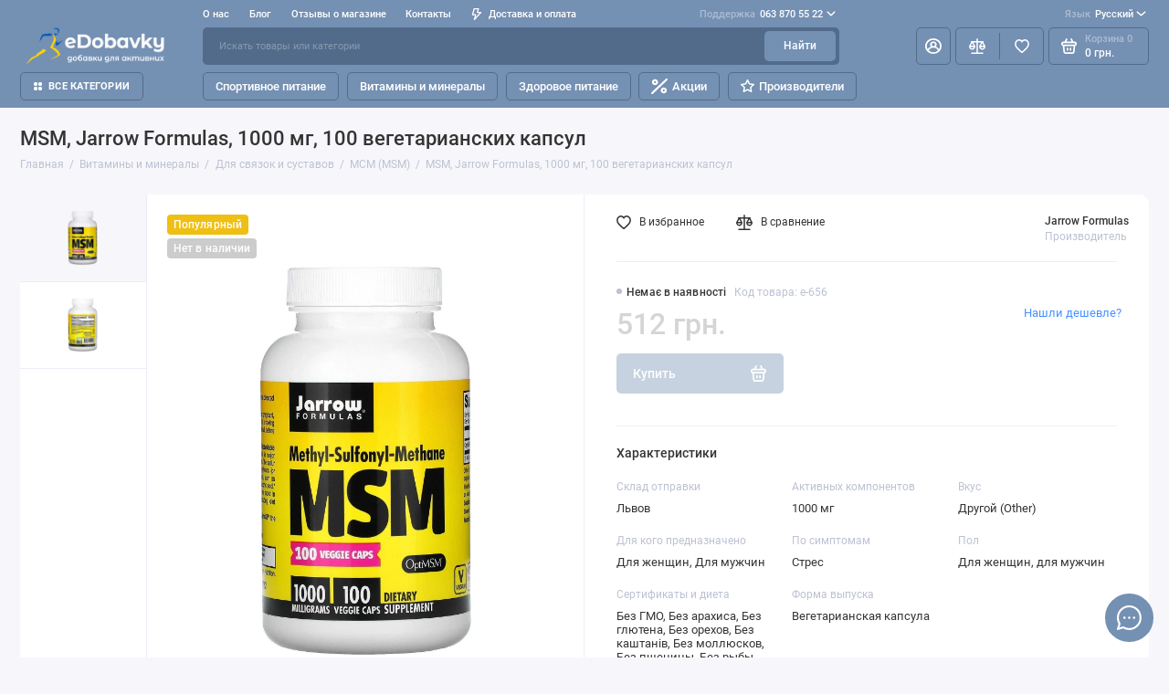

--- FILE ---
content_type: text/html; charset=utf-8
request_url: https://edobavky.com.ua/ru/msm-jarrow-formulas-1000-mg-100-vegetarianskih-kapsul-486
body_size: 32273
content:

 
 <!doctype html>
<html dir="ltr" lang="ru">
  <head>
    <meta charset="utf-8">
	<meta name="viewport" content="width=device-width, initial-scale=1, maximum-scale=5, shrink-to-fit=no">
	<meta name="format-detection" content="telephone=no">
    <base href="https://edobavky.com.ua/">
    <title>Купить MSM, Jarrow Formulas, 1000 мг, 100 вегетарианских капсул на eDobavky за 512 грн. от официального поставщика</title>
    <meta name="theme-color" content="#526b8b">
    <meta http-equiv="X-UA-Compatible" content="IE=Edge">
	<meta name="description" content="Купить MSM, Jarrow Formulas, 1000 мг, 100 вегетарианских капсул. Отзывы, фото, цена. ☎ +38 (063) 870-55-22. ✈ Доставка по Украине">
 
 
	<meta name="keywords" content="MSM, Jarrow Formulas, 1000 мг, 100 вегетарианских капсул купить интернет магазин Киев Львов">
 
 
 
 
	<link rel="icon" type="image/png" href="https://edobavky.com.ua/image/catalog/ico/ico32-32.png" sizes="32x32">
 
	<link rel="icon" type="image/png" href="https://edobavky.com.ua/image/catalog/ico/ico16-16.png" sizes="16x16">
 
 
	<link rel="apple-touch-icon" sizes="180x180" href="https://edobavky.com.ua/image/catalog/ico/ico180-180.png">
 
 
	<meta property="og:title" content="Купить MSM, Jarrow Formulas, 1000 мг, 100 вегетарианских капсул на eDobavky за 512 грн. от официального поставщика ">
	<meta property="og:type" content="website">
	<meta property="og:url" content="https://edobavky.com.ua/ru/msm-jarrow-formulas-1000-mg-100-vegetarianskih-kapsul-486">
 
	<meta property="og:image" content="https://edobavky.com.ua/image/cachewebp/files01/dob0609_825-800x800.webp">
 
	<meta property="og:site_name" content="EDobavky.com.ua">
 

	<link rel="preload" href="catalog/view/theme/prostore/fonts/Roboto-Regular.woff2" as="font" type="font/woff2" crossorigin>
	<link rel="preload" href="catalog/view/theme/prostore/fonts/Roboto-Medium.woff2" as="font" type="font/woff2" crossorigin>
	<link rel="preload" href="catalog/view/theme/prostore/fonts/Roboto-Bold.woff2" as="font" type="font/woff2" crossorigin>
 
	<link rel="stylesheet" href="catalog/view/theme/prostore/css/bootstrap/3.3.5/bootstrap.min.css?v1.2.0">
	<link rel="stylesheet" href="catalog/view/theme/prostore/css/app.min.css?v1.2.0">
 
<style>
:root {
--theme-primary-color: #7490b3;--theme-secondary-color: #526b8b;
--base-font-family: "Roboto", Arial, Helvetica, sans-serif;
}
@media (max-width: 767px) {:root {font-size: 9px; --theme-size: 9px; }}
body {font: 400 1.6rem/1.5 "Roboto", Arial, Helvetica, sans-serif;}
input:not([class]),textarea:not([class]),select:not([class]),select.form-control,.ui-input, .ui-range__input, .ui-textarea,.form-control:not(select),.ui-select,.ui-select select,.personal__order-table-info{
font-family: "Roboto", Arial, Helvetica, sans-serif;}
@media (min-width: 768px) {.personal__order-table {font-family: "Roboto", Arial, Helvetica, sans-serif;}}
@media (max-width: 767px) {.personal__order-table {font-family: "Roboto", Arial, Helvetica, sans-serif;}}
 
/* 7490b3 526b8b    */
@media (max-width: 1199px) {.products__item {height: auto!important;}.products__item-discount,.products__item-action {position: relative;opacity: 1;visibility: visible;transform: translate(0, 0);}}
	
.ui-btn.js-btn-preview {display: none;} 
.products__item {
    z-index: 5;
}

legend {
    display: block;
    width: 100%;
    padding: 0;
    margin-bottom: 1px;
    font-size: 12px;
    line-height: inherit;
    color: #333333;
    border: 0;
    
}
.footer__copyright {
    opacity: 0.6;
    max-width: 70rem;
}
.header__catalog-link-right{
    font-size: 1.35rem;
    line-height: 1.2;
    font-weight: 400;
    color: #343434;
    text-decoration: none;
}
.products-categories__item {
    padding: 1rem;
}
.products-categories__grid > li {
    padding: 0 1rem 1rem;
}

.ui-check__option {
    font-size: 1.8rem;
    background: #f1f1f5;
}

.ui-input, .ui-range__input, .ui-textarea {
    border: 1px solid #ccc;
  }

.simplecheckout-block {
   border: 1px solid #e5e5e5;
  }

.editor h2 {
    font-size: 20px;
}

.menu-links {
  display:flex;
  gap:40px;
  align-items:flex-start;
}

.menu-links a {
  font-size:1.3rem;
  line-height:1.2;
  font-weight:400;
  color:#343434;
  text-decoration:none;
}

.ocf-description.ocf-description-top h2 {
    font-size: 20px;
}

.ocf-description.ocf-description-top {
    font-size: 1.5rem;
    line-height: 1.75;
    font-weight: 400;
} 
	
</style>

 
		<link href="https://edobavky.com.ua/ru/msm-jarrow-formulas-1000-mg-100-vegetarianskih-kapsul-486" rel="canonical">
	 

 
    <!--<script src="catalog/view/javascript/prostore/plugins.min.js?v1.2.0"></script>-->
	<script src="catalog/view/javascript/prostore/plugins/jquery.min.js?v1.2.0"></script>
	<script src="catalog/view/javascript/prostore/plugins/jquery.fancybox.min.js?v1.2.0"></script>
	<script src="catalog/view/javascript/prostore/plugins/swiper.min.js?v1.2.0"></script>
	<script src="catalog/view/javascript/prostore/plugins/readmore.min.js?v1.2.0"></script>
	<script src="catalog/view/javascript/prostore/plugins/jquery.countdown.min.js?v1.2.0"></script>
	<script src="catalog/view/javascript/prostore/plugins/css-vars-ponyfill.min.js?v1.2.0"></script>
	<script src="catalog/view/javascript/prostore/plugins/sticky-kit.min.js?v1.2.0"></script>
	<script src="catalog/view/javascript/prostore/plugins/priority-nav.min.js?v1.2.0"></script>
	<script src="catalog/view/javascript/prostore/plugins/matchMedia.min.js?v1.2.0"></script>
	
	 
	<script src="catalog/view/javascript/prostore/bootstrap/3.3.5/bootstrap.min.js?v1.2.0"></script>
	<script src="catalog/view/javascript/prostore/app.min.js?v1.2.0"></script>
 
	<script src="catalog/view/javascript/prostore/plugins/jquery.ez-plus.min.js"></script>
 
 

 


 

 


			
			
<link rel="alternate" hreflang="ru" href="https://edobavky.com.ua/ru/msm-jarrow-formulas-1000-mg-100-vegetarianskih-kapsul-486" />
<link rel="alternate" hreflang="uk" href="https://edobavky.com.ua/msm-jarrow-formulas-1000-mg-100-vegetarianskih-kapsul-486" />
<link rel="alternate" hreflang="x-default" href="https://edobavky.com.ua/msm-jarrow-formulas-1000-mg-100-vegetarianskih-kapsul-486" />
</head>
  <body class="is-page-default  page-homepage bootstrap-3  is-header-v1  is-chat-right-widget">




    
	
	<div class="app app--v1 is-footer-v1" id="app">
		<!-- Header V1 :: Start-->
		<header class="header header--v1">
			<div class="container-fluid">
				<div class="header__mobile ">
										<div class="header__nav">
						<button class="header__nav-btn js-nav-trigger" aria-label="Меню">
							<svg class="icon-toggle"><use xlink:href="catalog/view/theme/prostore/sprites/sprite.svg#icon-toggle"></use>
							</svg>
						</button>
						<div class="header__nav-offcanvas">
							<div class="header__nav-head">
								<button class="header__nav-close js-nav-trigger">
									<svg class="icon-close"><use xlink:href="catalog/view/theme/prostore/sprites/sprite.svg#icon-close"></use>
									</svg>
								</button>
								<span class="header__nav-title">Меню</span>
							</div>
							<div class="header__nav-body">
								<div class="header__nav-group header__nav-group--acc_action_cart">
																		<div class="header__nav-acc">
										<a class="header__nav-acc-btn" href="#signin" data-fancybox>
											<svg class="icon-acc"><use xlink:href="catalog/view/theme/prostore/sprites/sprite.svg#icon-acc"></use>
											</svg>
										</a>
									</div>
																		<div class="header__nav-action">
										<a class="header__nav-action-btn" href="https://edobavky.com.ua/ru/compare-products">
											<svg class="icon-compare"><use xlink:href="catalog/view/theme/prostore/sprites/sprite.svg#icon-compare"></use>
											</svg>
											<mark class="header__nav-action-counter js-compare-total"></mark>
										</a>
										<span class="header__nav-action-line"></span>
										<a class="header__nav-action-btn" href="https://edobavky.com.ua/ru/wishlist">
											<svg class="icon-favorites"><use xlink:href="catalog/view/theme/prostore/sprites/sprite.svg#icon-favorites"></use>
											</svg>
											<mark class="header__nav-action-counter js-wishlist-total"></mark>
										</a>
									</div>
									<div class="header__nav-cart">
										<a class="header__nav-cart-btn" href="https://edobavky.com.ua/ru/cart">
											<svg class="icon-cart"><use xlink:href="catalog/view/theme/prostore/sprites/sprite.svg#icon-cart"></use>
											</svg>
											<span class="header__nav-cart-total js-cart-total"><mark><span class="cart-total-text">Корзина</span> <span class="cart-total-counter">0</span></mark><span class="cart-total-text">0 грн.</span> </span>
										</a>
									</div>
								</div>
								<ul class="header__catalog-menu"></ul>
																<div class="header__nav-support">
									<strong class="header__nav-support-title">Поддержка</strong>
									<ul class="header__nav-support-phones">
																				<li>
											<a class="header__nav-support-link" href="tel:0638705522">063 870 55 22 <svg class="icon-call"><use xlink:href="catalog/view/theme/prostore/sprites/sprite.svg#icon-call"></use>
												</svg>
											</a>
										</li>
																			</ul>
									<p class="header__nav-support-worktime">пн-сб з 09:00 до 18:00</p>
								</div>
																																<div class="header__nav-social">
									<strong class="header__nav-social-title">Поддержка в мессенджере</strong>
									<ul class="header__nav-social-menu">
																				<li>
											<a class="header__nav-social-link" href="viber://chat?number=380638705522">
												<svg class="icon-social-viber"><use xlink:href="catalog/view/theme/prostore/sprites/sprite.svg#icon-social-viber"></use>
												</svg>
											</a>
										</li>
																				<li>
											<a class="header__nav-social-link" href="//t.me/edobavky">
												<svg class="icon-social-telegram"><use xlink:href="catalog/view/theme/prostore/sprites/sprite.svg#icon-social-telegram"></use>
												</svg>
											</a>
										</li>
																			</ul>
								</div>
																								<div class="header__nav-group header__nav-group--currency_language"></div>
							</div>
						</div>
					</div>
										
					<a class="header__logo" href="https://edobavky.com.ua/ru">
												<img src="https://edobavky.com.ua/image/catalog/logo_ed.png" title="EDobavky.com.ua" alt="EDobavky.com.ua">
											</a>
					
																		<div class="header__group">
								<div class="header__search">
									<button class="header__search-btn js-search-trigger">
										<svg class="icon-search"><use xlink:href="catalog/view/theme/prostore/sprites/sprite.svg#icon-search"></use>
										</svg>
									</button>
									<div class="header__search-offcanvas"></div>
								</div>
																<div class="header__acc">
									<a class="header__acc-btn" href="#signin" data-fancybox aria-label="Личный кабинет">
										<svg class="icon-acc"><use xlink:href="catalog/view/theme/prostore/sprites/sprite.svg#icon-acc"></use>
										</svg>
									</a>
								</div>
																<div class="header__cart">
									<a class="header__cart-btn" href="https://edobavky.com.ua/ru/cart">
										<svg class="icon-cart"><use xlink:href="catalog/view/theme/prostore/sprites/sprite.svg#icon-cart"></use>
										</svg>
										<span class="header__cart-counter js-cart-total"><mark><span class="cart-total-text">Корзина</span> <span class="cart-total-counter">0</span></mark><span class="cart-total-text">0 грн.</span></span>
									</a>
								</div>
							</div>
																		<div class="header__search">
							<div class="header__search-offcanvas">
								<div class="header__search-head">
									<button class="header__search-close js-search-trigger">
										<svg class="icon-close"><use xlink:href="catalog/view/theme/prostore/sprites/sprite.svg#icon-close"></use>
										</svg>
									</button>
									<span class="header__search-title">Поиск</span>
								</div>
								<div class="header__search-body">
									<div class="header__search-control">
										<input class="header__search-input js-search-input" type="search" name="search" value="" placeholder="Искать товары или категории">

										<button type="button" class="header__search-append js-search-btn">
											<svg class="icon-search"><use xlink:href="catalog/view/theme/prostore/sprites/sprite.svg#icon-search"></use>
											</svg>
										</button>
									</div>
									<div class="header__search-autocomplete"></div>
								</div>
							</div>
						</div>
									</div>
				
				<div class="header__desktop">
	<div class="header__row header__row--01">
		<div class="header__group header__group--info_call">
						<div class="header__info">
				<ul class="header__info-menu">
				   

					   
						<li>
	<a class="header__info-link" >
				О нас
	</a>
	<div class="header__info-offcanvas">
		<ul class="header__info-submenu">
						<li><a class="header__info-sublink" href="https://edobavky.com.ua/ru/about_us" >О нас</a></li>
						<li><a class="header__info-sublink" href="https://edobavky.com.ua/ru/privacy" >Политика конфиденциальности</a></li>
						<li><a class="header__info-sublink" href="https://edobavky.com.ua/ru/dogovir-oferty" >Договор оферты</a></li>
						<li><a class="header__info-sublink" href="https://edobavky.com.ua/ru/povernennya" >Возврат товара </a></li>
					</ul>
	</div>
</li>
					                    
 
				   

					   
						    <li><a class="header__info-link" href="https://edobavky.com.ua/ru/shopblog" >
                Блог
        </a>
    </li>
    <li><a class="header__info-link" href="https://edobavky.com.ua/ru/store-reviews" >
                Отзывы о магазине
        </a>
    </li>
    <li><a class="header__info-link" href="https://edobavky.com.ua/ru/contact-us" >
                Контакты
        </a>
    </li>

					                    
 
				   

					   
						    <li><a class="header__info-link" href="https://edobavky.com.ua/ru/dostavka" >
                   <svg width="12" height="15" viewBox="0 0 12 15" fill="none" xmlns="http://www.w3.org/2000/svg">
<path d="M11.9386 4.94949C11.8825 4.82106 11.7914 4.71083 11.6756 4.63132C11.5598 4.5518 11.424 4.50616 11.2835 4.49958H7.83486L8.79113 0.945259C8.82159 0.834037 8.82588 0.717319 8.80368 0.604175C8.78148 0.491031 8.73339 0.384508 8.66313 0.292884C8.59298 0.20214 8.5029 0.128601 8.39979 0.0779084C8.29667 0.0272154 8.18327 0.000715034 8.06828 0.000439776H2.79747C2.62747 -0.00535904 2.46052 0.0463308 2.32379 0.147091C2.18706 0.24785 2.08862 0.391744 2.04449 0.555334L0.0265265 8.0539C-0.00392965 8.16512 -0.00822442 8.28184 0.013976 8.39498C0.0361765 8.50813 0.0842741 8.61465 0.154532 8.70627C0.225451 8.79803 0.316742 8.87218 0.421251 8.92291C0.52576 8.97365 0.640647 8.9996 0.75691 8.99872H3.67092L2.30803 14.0528C2.26338 14.2157 2.2753 14.3889 2.34185 14.5443C2.4084 14.6997 2.52568 14.8282 2.6747 14.9089C2.82372 14.9896 2.99574 15.0178 3.16289 14.989C3.33003 14.9602 3.48251 14.876 3.59562 14.7501L11.803 5.75184C11.9008 5.64527 11.9655 5.51288 11.9896 5.37056C12.0136 5.22824 11.9959 5.08204 11.9386 4.94949ZM4.56695 11.4582L5.37264 8.45882C5.40309 8.3476 5.40739 8.23088 5.38519 8.11774C5.36299 8.00459 5.31489 7.89807 5.24463 7.80645C5.17448 7.7157 5.0844 7.64216 4.98129 7.59147C4.87818 7.54078 4.76477 7.51428 4.64978 7.514H1.75836L3.36973 1.50015H7.08188L6.12561 5.05447C6.09491 5.16774 6.09132 5.28661 6.11515 5.40151C6.13897 5.51641 6.18953 5.62414 6.26277 5.71604C6.33601 5.80794 6.42988 5.88144 6.53683 5.93063C6.64379 5.97983 6.76084 6.00335 6.87858 5.99929H9.5667L4.56695 11.4582Z" fill="currentColor"/>
</svg>

                Доставка и оплата
        </a>
    </li>

					                    
 
				   
				</ul>
			</div>
									<div class="header__call">
				<button class="header__call-btn">
					<mark>Поддержка</mark> 063 870 55 22 <svg class="icon-arrow-down"><use xlink:href="catalog/view/theme/prostore/sprites/sprite.svg#icon-arrow-down"></use>
					</svg>
				</button>
				<div class="header__call-offcanvas">
					<ul class="header__call-menu">
												<li>
							<a class="header__call-link" href="tel:0638705522"> 063 870 55 22</a>
						</li>
																		<li>
							<a class="header__call-link" href="#callback" data-fancybox>Обратный звонок</a>
						</li>
											</ul>
					<div class="fancybox-is-hidden popup" id="callback"><span class="popup__title">Заказать обратный звонок</span>
<div class="popup__form">
	<form class="data-callback">
		<div class="ui-field">
			<label class="ui-label required">Ваше имя:</label>
			<input class="ui-input" type="text" value="" name="name">
		</div>
		<div class="ui-field">
			<label class="ui-label required">Ваш телефон:</label>
			<input class="ui-input" type="tel" value="" name="phone">
		</div>
		<div class="ui-field">
			<label class="ui-label">Комментарий: </label>
			<textarea class="ui-textarea" name="comment" cols="30" rows="10"></textarea>
		</div>
		
		
		<button type="button" class="ui-btn ui-btn--60 ui-btn--primary ui-btn--fullwidth contact-send">Отправить</button>
		
		 
	</form>
</div>
</div>
				</div>
			</div>
					</div>
				<div class="header__group header__group--currency_language">
		
		<div id="form-language">

	<div class="header__language">
		<button class="header__language-btn js-language-trigger">
			<mark>Язык</mark>
																			Русский
										<svg class="icon-arrow-down">
				<use xlink:href="catalog/view/theme/prostore/sprites/sprite.svg#icon-arrow-down"></use>
			</svg>
		</button>

		<div class="header__language-offcanvas">

			<div class="header__language-offcanvas-overlay js-language-trigger"></div>

			<div class="header__language-offcanvas-content">
				<ul class="header__language-menu">
					
													<li>
								<a data-lang="uk-ua" class="header__language-link language-select" href="https://edobavky.com.ua/msm-jarrow-formulas-1000-mg-100-vegetarianskih-kapsul-486" onclick="lm_deleteCookie('languageauto'); window.location = 'https://edobavky.com.ua/msm-jarrow-formulas-1000-mg-100-vegetarianskih-kapsul-486'">Українська</a>
							</li>
						
					
													<li>
								<a data-lang="ru-ru" class="header__language-link language-select" href="https://edobavky.com.ua/ru/msm-jarrow-formulas-1000-mg-100-vegetarianskih-kapsul-486" onclick="lm_setCookie('languageauto', '1', {expires: 180}); window.location = 'https://edobavky.com.ua/ru/msm-jarrow-formulas-1000-mg-100-vegetarianskih-kapsul-486'">Русский</a>
							</li>
						
										<li>
						<button class="header__language-link header__language-link--close js-language-trigger">Закрыть</button>
					</li>
				</ul>
			</div>

		</div>

	</div>

</div>

<script>
	function lm_setCookie(name, value, options = {}) {
	options = {
	  path: '/',
	  ...options
	};
	
	let date = new Date(Date.now() + (86400e3 * options.expires));
	date = date.toUTCString();
	options.expires = date;
	 
	let updatedCookie = encodeURIComponent(name) + "=" + encodeURIComponent(value);
	
	for (let optionKey in options) {
	  updatedCookie += "; " + optionKey;
	  let optionValue = options[optionKey];
	  if (optionValue !== true) {
		updatedCookie += "=" + optionValue;
	  }
	}
	document.cookie = updatedCookie;
	}
	
	function lm_deleteCookie(name) {
	  lm_setCookie(name, "", {'max-age': -1});
	}
	</script> 




		</div>
			</div>
	<div class="header__row header__row--02 " >
		<a class="header__logo" href="https://edobavky.com.ua/ru">
						<img src="https://edobavky.com.ua/image/catalog/logo_ed.png" title="EDobavky.com.ua" alt="EDobavky.com.ua">
					</a>
				<div class="header__search">
			<div class="header__search-control">
				<input class="header__search-input js-search-input" type="search" name="search" value="" placeholder="Искать товары или категории">

				<button type="button" class="header__search-btn js-search-btn">Найти</button>
			</div>
			<div class="header__search-autocomplete"></div>
		</div>
		<div class="header__group header__group--acc_action_cart">
			<div class="header__acc">
								<a class="header__acc-btn" href="#signin" data-fancybox aria-label="Личный кабинет">
					<svg class="icon-acc"><use xlink:href="catalog/view/theme/prostore/sprites/sprite.svg#icon-acc"></use>
					</svg>
				</a>
							</div>
			<div class="header__action">
				<a class="header__action-btn" href="https://edobavky.com.ua/ru/compare-products" aria-label="Сравнение">
					<svg class="icon-compare"><use xlink:href="catalog/view/theme/prostore/sprites/sprite.svg#icon-compare"></use>
					</svg>
					<mark class="header__action-counter js-compare-total"></mark>
				</a>
				<span class="header__action-line"></span>
				<a class="header__action-btn" href="https://edobavky.com.ua/ru/wishlist" aria-label="Избранное">
					<svg class="icon-favorites"><use xlink:href="catalog/view/theme/prostore/sprites/sprite.svg#icon-favorites"></use>
					</svg>
					<mark class="header__action-counter js-wishlist-total"></mark>
				</a>
			</div>
			<div class="header__cart" id="cart">
	<a class="header__cart-btn js-cart-call" href="https://edobavky.com.ua/ru/cart">
		<svg class="icon-cart"><use xlink:href="catalog/view/theme/prostore/sprites/sprite.svg#icon-cart"></use>
		</svg>
		<span class="header__cart-total js-cart-total">
			<span id="cart-total">
				<mark><span class="cart-total-text">Корзина</span> <span class="cart-total-counter">0</span></mark><span class="cart-total-text">0 грн.</span>
			</span>
		</span>
	</a>
	<div class="header__cart-overlay"></div>
	<div class="header__cart-load">
	<div class="header__cart-offcanvas">
		<div class="header__cart-scrollbar ">
			<button class="header__cart-close">
				<svg class="icon-close-cart"><use xlink:href="catalog/view/theme/prostore/sprites/sprite.svg#icon-close-cart"></use>
				</svg>
			</button>
			<div class="header__cart-head">
				<span class="header__cart-title">Корзина</span>
							</div>
			<div class="header__cart-body">
												Ваша корзина пуста!
							</div>
		</div>
					</div>
	</div>
</div>
		</div>
	</div>
	<div class="header__row header__row--03">
		<!-- MAIN NAV  -->
		
				<!-- MAIN NAV Vertical  -->
		<div class="header__catalog header__catalog--fullwidth">
			<button class="header__catalog-btn" >
				<svg class="icon-catalog"><use xlink:href="catalog/view/theme/prostore/sprites/sprite.svg#icon-catalog"></use>
				</svg> Все категории 			</button>
			<div class="header__catalog-offcanvas">
				<div class="header__catalog-aside">
					<ul class="header__catalog-menu">
												 
							 
	 
    	 <li>
		 <a class="header__catalog-link" href="https://edobavky.com.ua/ru/sportyvne-harchuvannya" data-catalog-target="drop_category_190">
						 <span class="header__catalog-link-text">Спортивное питание</span>
			 <span class="header__catalog-link-arrow">
				 <svg class="icon-arrow-right"><use xlink:href="catalog/view/theme/prostore/sprites/sprite.svg#icon-arrow-right"></use>
				 </svg>
			 </span>
		 </a>
		 <div class="header__catalog-dropdown" data-catalog-dropdown="drop_category_190">
			 <ul class="header__catalog-menu">
				 				 				 <li>
					 <a class="header__catalog-link" href="https://edobavky.com.ua/ru/sportyvne-harchuvannya/proteyiny">
						 <span class="header__catalog-link-text">Протеины</span>
						 <span class="header__catalog-link-arrow">
							 <svg class="icon-arrow-right"><use xlink:href="catalog/view/theme/prostore/sprites/sprite.svg#icon-arrow-right"></use>
							 </svg>
						 </span>
					 </a>
					 <div class="header__catalog-dropdown">
						 <ul class="header__catalog-menu">
							 							 							 <li>
								 <a class="header__catalog-link" href="https://edobavky.com.ua/ru/sportyvne-harchuvannya/proteyiny/kazeyin">
									 <span class="header__catalog-link-text">Казеин</span>
								 </a>
							 </li>
							 							 							 							 <li>
								 <a class="header__catalog-link" href="https://edobavky.com.ua/ru/sportyvne-harchuvannya/proteyiny/syrovatkovyj-proteyin">
									 <span class="header__catalog-link-text">Сывороточный протеин</span>
								 </a>
							 </li>
							 							 							 							 <li>
								 <a class="header__catalog-link" href="https://edobavky.com.ua/ru/sportyvne-harchuvannya/proteyiny/cyrovatkovyj-izolyat-proteyinu">
									 <span class="header__catalog-link-text">Сывороточный изолят протеина</span>
								 </a>
							 </li>
							 							 							 							 <li>
								 <a class="header__catalog-link" href="https://edobavky.com.ua/ru/sportyvne-harchuvannya/proteyiny/gidrolizat-proteyinu">
									 <span class="header__catalog-link-text">Гидролизат протеина</span>
								 </a>
							 </li>
							 							 							 							 <li>
								 <a class="header__catalog-link" href="https://edobavky.com.ua/ru/sportyvne-harchuvannya/proteyiny/soyevyj">
									 <span class="header__catalog-link-text">Соевый</span>
								 </a>
							 </li>
							 							 							 							 <li>
								 <a class="header__catalog-link" href="https://edobavky.com.ua/ru/sportyvne-harchuvannya/proteyiny/kompleksnyj">
									 <span class="header__catalog-link-text">Комплексный</span>
								 </a>
							 </li>
							 							 							 							 <li>
								 <a class="header__catalog-link" href="https://edobavky.com.ua/ru/sportyvne-harchuvannya/proteyiny/yayechnyj">
									 <span class="header__catalog-link-text">Яичный</span>
								 </a>
							 </li>
							 							 							 							 <li>
								 <a class="header__catalog-link" href="https://edobavky.com.ua/ru/sportyvne-harchuvannya/proteyiny/molochnyj">
									 <span class="header__catalog-link-text">Молочный</span>
								 </a>
							 </li>
							 							 							 							 <li>
								 <a class="header__catalog-link" href="https://edobavky.com.ua/ru/sportyvne-harchuvannya/proteyiny/yalovychyj">
									 <span class="header__catalog-link-text">Говяжий</span>
								 </a>
							 </li>
							 							 							 							 <li>
								 <a class="header__catalog-link" href="https://edobavky.com.ua/ru/sportyvne-harchuvannya/proteyiny/rysovyj">
									 <span class="header__catalog-link-text">Рисовый</span>
								 </a>
							 </li>
							 							 							 							 <li>
								 <a class="header__catalog-link" href="https://edobavky.com.ua/ru/sportyvne-harchuvannya/proteyiny/gorohovyj">
									 <span class="header__catalog-link-text">Гороховый</span>
								 </a>
							 </li>
							 							 							 							 <li>
								 <a class="header__catalog-link" href="https://edobavky.com.ua/ru/sportyvne-harchuvannya/proteyiny/roslynnyj-proteyin">
									 <span class="header__catalog-link-text">Растительный протеин</span>
								 </a>
							 </li>
							 							 							 							 <li>
								 <a class="header__catalog-link" href="https://edobavky.com.ua/ru/sportyvne-harchuvannya/proteyiny/koncentrat">
									 <span class="header__catalog-link-text">Концентрат</span>
								 </a>
							 </li>
							 							 							 							 <li>
								 <a class="header__catalog-link" href="https://edobavky.com.ua/ru/sportyvne-harchuvannya/proteyiny/micelyarnyj-kazeyin">
									 <span class="header__catalog-link-text">Мицеллярный казеин</span>
								 </a>
							 </li>
							 							 							 							 <li>
								 <a class="header__catalog-link" href="https://edobavky.com.ua/ru/sportyvne-harchuvannya/proteyiny/konoplyanyj-proteyin">
									 <span class="header__catalog-link-text">Конопляный протеин</span>
								 </a>
							 </li>
							 							 							 							 <li>
								 <a class="header__catalog-link" href="https://edobavky.com.ua/ru/sportyvne-harchuvannya/proteyiny/proteyinovi-batonchyky">
									 <span class="header__catalog-link-text">Протеиновые батончики</span>
								 </a>
							 </li>
							 							 							 
						 </ul>
					 </div>
				 </li>
				 				 				 				 <li>
					 <a class="header__catalog-link" href="https://edobavky.com.ua/ru/sportyvne-harchuvannya/gejnery-i-vuglevody">
						 <span class="header__catalog-link-text">Гейнеры и углеводы</span>
						 <span class="header__catalog-link-arrow">
							 <svg class="icon-arrow-right"><use xlink:href="catalog/view/theme/prostore/sprites/sprite.svg#icon-arrow-right"></use>
							 </svg>
						 </span>
					 </a>
					 <div class="header__catalog-dropdown">
						 <ul class="header__catalog-menu">
							 							 							 <li>
								 <a class="header__catalog-link" href="https://edobavky.com.ua/ru/sportyvne-harchuvannya/gejnery-i-vuglevody/vysokobilkovi">
									 <span class="header__catalog-link-text">Высокобелковые</span>
								 </a>
							 </li>
							 							 							 							 <li>
								 <a class="header__catalog-link" href="https://edobavky.com.ua/ru/sportyvne-harchuvannya/gejnery-i-vuglevody/vysokovuglevodni">
									 <span class="header__catalog-link-text">Высокоуглеводные</span>
								 </a>
							 </li>
							 							 							 							 <li>
								 <a class="header__catalog-link" href="https://edobavky.com.ua/ru/sportyvne-harchuvannya/gejnery-i-vuglevody/vuglevody-karbo">
									 <span class="header__catalog-link-text">Углеводы (карбо)</span>
								 </a>
							 </li>
							 							 							 
						 </ul>
					 </div>
				 </li>
				 				 				 				 <li>
					 <a class="header__catalog-link" href="https://edobavky.com.ua/ru/sportyvne-harchuvannya/izotoniky">
						 <span class="header__catalog-link-text">Изотоники (электролиты)</span>
					 </a>
				 </li>
				 				 				 				 <li>
					 <a class="header__catalog-link" href="https://edobavky.com.ua/ru/sportyvne-harchuvannya/energetyky">
						 <span class="header__catalog-link-text">Энергетики</span>
					 </a>
				 </li>
				 				 				 				 <li>
					 <a class="header__catalog-link" href="https://edobavky.com.ua/ru/sportyvne-harchuvannya/zhyrospalyuvachi">
						 <span class="header__catalog-link-text">Жиросжигатели</span>
						 <span class="header__catalog-link-arrow">
							 <svg class="icon-arrow-right"><use xlink:href="catalog/view/theme/prostore/sprites/sprite.svg#icon-arrow-right"></use>
							 </svg>
						 </span>
					 </a>
					 <div class="header__catalog-dropdown">
						 <ul class="header__catalog-menu">
							 							 							 <li>
								 <a class="header__catalog-link" href="https://edobavky.com.ua/ru/sportyvne-harchuvannya/zhyrospalyuvachi/l-karnityn">
									 <span class="header__catalog-link-text">L-Карнитин</span>
								 </a>
							 </li>
							 							 							 							 <li>
								 <a class="header__catalog-link" href="https://edobavky.com.ua/ru/sportyvne-harchuvannya/zhyrospalyuvachi/cla-ta-hca">
									 <span class="header__catalog-link-text">CLA та HCA</span>
								 </a>
							 </li>
							 							 							 							 <li>
								 <a class="header__catalog-link" href="https://edobavky.com.ua/ru/sportyvne-harchuvannya/zhyrospalyuvachi/johimbin">
									 <span class="header__catalog-link-text">Йохимбин (Йохимбе)</span>
								 </a>
							 </li>
							 							 							 							 <li>
								 <a class="header__catalog-link" href="https://edobavky.com.ua/ru/sportyvne-harchuvannya/zhyrospalyuvachi/synefryn">
									 <span class="header__catalog-link-text">Синефрин</span>
								 </a>
							 </li>
							 							 							 							 <li>
								 <a class="header__catalog-link" href="https://edobavky.com.ua/ru/sportyvne-harchuvannya/zhyrospalyuvachi/ekstrakt-zelenogo-chayu">
									 <span class="header__catalog-link-text">Экстракт зеленого чая</span>
								 </a>
							 </li>
							 							 							 							 <li>
								 <a class="header__catalog-link" href="https://edobavky.com.ua/ru/sportyvne-harchuvannya/zhyrospalyuvachi/kompleksni-zhyrospalyuvachi">
									 <span class="header__catalog-link-text">Комплексные жиросжигатели</span>
								 </a>
							 </li>
							 							 							 
						 </ul>
					 </div>
				 </li>
				 				 				 				 <li>
					 <a class="header__catalog-link" href="https://edobavky.com.ua/ru/sportyvne-harchuvannya/kreatyn">
						 <span class="header__catalog-link-text">Креатин</span>
						 <span class="header__catalog-link-arrow">
							 <svg class="icon-arrow-right"><use xlink:href="catalog/view/theme/prostore/sprites/sprite.svg#icon-arrow-right"></use>
							 </svg>
						 </span>
					 </a>
					 <div class="header__catalog-dropdown">
						 <ul class="header__catalog-menu">
							 							 							 <li>
								 <a class="header__catalog-link" href="https://edobavky.com.ua/ru/sportyvne-harchuvannya/kreatyn/monogidrat">
									 <span class="header__catalog-link-text">Моногидрат</span>
								 </a>
							 </li>
							 							 							 							 <li>
								 <a class="header__catalog-link" href="https://edobavky.com.ua/ru/sportyvne-harchuvannya/kreatyn/gidrohloryd">
									 <span class="header__catalog-link-text">Гидрохлорид</span>
								 </a>
							 </li>
							 							 							 							 <li>
								 <a class="header__catalog-link" href="https://edobavky.com.ua/ru/sportyvne-harchuvannya/kreatyn/malat">
									 <span class="header__catalog-link-text">Малат</span>
								 </a>
							 </li>
							 							 							 							 <li>
								 <a class="header__catalog-link" href="https://edobavky.com.ua/ru/sportyvne-harchuvannya/kreatyn/kre-alkalyn">
									 <span class="header__catalog-link-text">Kre Alkalyn</span>
								 </a>
							 </li>
							 							 							 							 <li>
								 <a class="header__catalog-link" href="https://edobavky.com.ua/ru/sportyvne-harchuvannya/kreatyn/bagatokomponentnyj">
									 <span class="header__catalog-link-text">Многокомпонентный</span>
								 </a>
							 </li>
							 							 							 
						 </ul>
					 </div>
				 </li>
				 				 				 				 <li>
					 <a class="header__catalog-link" href="https://edobavky.com.ua/ru/sportyvne-harchuvannya/pidvyshchennya-testosteronu">
						 <span class="header__catalog-link-text">Повышение тестостерона</span>
						 <span class="header__catalog-link-arrow">
							 <svg class="icon-arrow-right"><use xlink:href="catalog/view/theme/prostore/sprites/sprite.svg#icon-arrow-right"></use>
							 </svg>
						 </span>
					 </a>
					 <div class="header__catalog-dropdown">
						 <ul class="header__catalog-menu">
							 							 							 <li>
								 <a class="header__catalog-link" href="https://edobavky.com.ua/ru/sportyvne-harchuvannya/pidvyshchennya-testosteronu/testosteronovi-bustery">
									 <span class="header__catalog-link-text">Тестостероновые бустеры</span>
								 </a>
							 </li>
							 							 							 							 <li>
								 <a class="header__catalog-link" href="https://edobavky.com.ua/ru/sportyvne-harchuvannya/pidvyshchennya-testosteronu/trybulus">
									 <span class="header__catalog-link-text">Трибулус</span>
								 </a>
							 </li>
							 							 							 							 <li>
								 <a class="header__catalog-link" href="https://edobavky.com.ua/ru/sportyvne-harchuvannya/pidvyshchennya-testosteronu/daa">
									 <span class="header__catalog-link-text">DAA</span>
								 </a>
							 </li>
							 							 							 							 <li>
								 <a class="header__catalog-link" href="https://edobavky.com.ua/ru/sportyvne-harchuvannya/pidvyshchennya-testosteronu/zma">
									 <span class="header__catalog-link-text">ZMA</span>
								 </a>
							 </li>
							 							 							 							 <li>
								 <a class="header__catalog-link" href="https://edobavky.com.ua/ru/sportyvne-harchuvannya/pidvyshchennya-testosteronu/dhea">
									 <span class="header__catalog-link-text">DHEA (ДГЭА)</span>
								 </a>
							 </li>
							 							 							 
						 </ul>
					 </div>
				 </li>
				 				 				 				 <li>
					 <a class="header__catalog-link" href="https://edobavky.com.ua/ru/sportyvne-harchuvannya/peredtrenuvalni-kompleksy">
						 <span class="header__catalog-link-text">Предтренировочные комплексы</span>
					 </a>
				 </li>
				 				 				 				 <li>
					 <a class="header__catalog-link" href="https://edobavky.com.ua/ru/sportyvne-harchuvannya/aminokysloty">
						 <span class="header__catalog-link-text">Аминокислоты</span>
						 <span class="header__catalog-link-arrow">
							 <svg class="icon-arrow-right"><use xlink:href="catalog/view/theme/prostore/sprites/sprite.svg#icon-arrow-right"></use>
							 </svg>
						 </span>
					 </a>
					 <div class="header__catalog-dropdown">
						 <ul class="header__catalog-menu">
							 							 							 <li>
								 <a class="header__catalog-link" href="https://edobavky.com.ua/ru/sportyvne-harchuvannya/aminokysloty/eaa">
									 <span class="header__catalog-link-text">ЕАА</span>
								 </a>
							 </li>
							 							 							 							 <li>
								 <a class="header__catalog-link" href="https://edobavky.com.ua/ru/sportyvne-harchuvannya/aminokysloty/bcaa">
									 <span class="header__catalog-link-text">BCAA</span>
								 </a>
							 </li>
							 							 							 							 <li>
								 <a class="header__catalog-link" href="https://edobavky.com.ua/ru/sportyvne-harchuvannya/aminokysloty/cytrulin">
									 <span class="header__catalog-link-text">Цитрулин</span>
								 </a>
							 </li>
							 							 							 							 <li>
								 <a class="header__catalog-link" href="https://edobavky.com.ua/ru/sportyvne-harchuvannya/aminokysloty/arginin">
									 <span class="header__catalog-link-text">Аргинин</span>
								 </a>
							 </li>
							 							 							 							 <li>
								 <a class="header__catalog-link" href="https://edobavky.com.ua/ru/sportyvne-harchuvannya/aminokysloty/tauryn">
									 <span class="header__catalog-link-text">Таурин</span>
								 </a>
							 </li>
							 							 							 							 <li>
								 <a class="header__catalog-link" href="https://edobavky.com.ua/ru/sportyvne-harchuvannya/aminokysloty/5-htp-5-gidroksytryptofan">
									 <span class="header__catalog-link-text">5-HTP (5-Гидрокситриптофан)</span>
								 </a>
							 </li>
							 							 							 							 <li>
								 <a class="header__catalog-link" href="https://edobavky.com.ua/ru/sportyvne-harchuvannya/aminokysloty/beta-alanin">
									 <span class="header__catalog-link-text">Бета-аланин</span>
								 </a>
							 </li>
							 							 							 							 <li>
								 <a class="header__catalog-link" href="https://edobavky.com.ua/ru/sportyvne-harchuvannya/aminokysloty/l-glyutamin">
									 <span class="header__catalog-link-text">L-глютамин</span>
								 </a>
							 </li>
							 							 							 							 <li>
								 <a class="header__catalog-link" href="https://edobavky.com.ua/ru/sportyvne-harchuvannya/aminokysloty/kompleksni-aminokysloty">
									 <span class="header__catalog-link-text">Комплексные аминокислоты</span>
								 </a>
							 </li>
							 							 							 							 <li>
								 <a class="header__catalog-link" href="https://edobavky.com.ua/ru/sportyvne-harchuvannya/aminokysloty/tryptofan">
									 <span class="header__catalog-link-text">Триптофан</span>
								 </a>
							 </li>
							 							 							 							 <li>
								 <a class="header__catalog-link" href="https://edobavky.com.ua/ru/sportyvne-harchuvannya/aminokysloty/glicyn">
									 <span class="header__catalog-link-text">Глицин</span>
								 </a>
							 </li>
							 							 							 							 <li>
								 <a class="header__catalog-link" href="https://edobavky.com.ua/ru/sportyvne-harchuvannya/aminokysloty/lizyn">
									 <span class="header__catalog-link-text">Лизин</span>
								 </a>
							 </li>
							 							 							 							 <li>
								 <a class="header__catalog-link" href="https://edobavky.com.ua/ru/sportyvne-harchuvannya/aminokysloty/gaba">
									 <span class="header__catalog-link-text">GABA</span>
								 </a>
							 </li>
							 							 							 
						 </ul>
					 </div>
				 </li>
				 				 			 </ul>
		 </div>
	 </li>									
     
 
	 
    	 <li>
		 <a class="header__catalog-link" href="https://edobavky.com.ua/ru/vitaminy-ta-mineraly" data-catalog-target="drop_category_201">
						 <span class="header__catalog-link-text">Витамины и минералы</span>
			 <span class="header__catalog-link-arrow">
				 <svg class="icon-arrow-right"><use xlink:href="catalog/view/theme/prostore/sprites/sprite.svg#icon-arrow-right"></use>
				 </svg>
			 </span>
		 </a>
		 <div class="header__catalog-dropdown" data-catalog-dropdown="drop_category_201">
			 <ul class="header__catalog-menu">
				 				 				 <li>
					 <a class="header__catalog-link" href="https://edobavky.com.ua/ru/vitaminy-ta-mineraly/vitaminy">
						 <span class="header__catalog-link-text">Витамины</span>
						 <span class="header__catalog-link-arrow">
							 <svg class="icon-arrow-right"><use xlink:href="catalog/view/theme/prostore/sprites/sprite.svg#icon-arrow-right"></use>
							 </svg>
						 </span>
					 </a>
					 <div class="header__catalog-dropdown">
						 <ul class="header__catalog-menu">
							 							 							 <li>
								 <a class="header__catalog-link" href="https://edobavky.com.ua/ru/vitaminy-ta-mineraly/vitaminy/vitamin-a">
									 <span class="header__catalog-link-text">Витамин А</span>
								 </a>
							 </li>
							 							 							 							 <li>
								 <a class="header__catalog-link" href="https://edobavky.com.ua/ru/vitaminy-ta-mineraly/vitaminy/vitaminy-grupy-b">
									 <span class="header__catalog-link-text">Витамины группы В</span>
									 <span class="header__catalog-link-arrow">
										 <svg class="icon-arrow-right"><use xlink:href="catalog/view/theme/prostore/sprites/sprite.svg#icon-arrow-right"></use>
										 </svg>
									 </span>
								 </a>
								 <div class="header__catalog-dropdown">
									 <ul class="header__catalog-menu">
										 										 <li>
											  <a class="header__catalog-link" href="https://edobavky.com.ua/ru/vitaminy-ta-mineraly/vitaminy/vitaminy-grupy-b/vitamin-b1-tiamin">
												  <span class="header__catalog-link-text">Витамин B1 (тиамин)</span>
											  </a>
										 </li>
										 										 <li>
											  <a class="header__catalog-link" href="https://edobavky.com.ua/ru/vitaminy-ta-mineraly/vitaminy/vitaminy-grupy-b/vitamin-b10-pabk">
												  <span class="header__catalog-link-text">Витамин B10 (ПАБК)</span>
											  </a>
										 </li>
										 										 <li>
											  <a class="header__catalog-link" href="https://edobavky.com.ua/ru/vitaminy-ta-mineraly/vitaminy/vitaminy-grupy-b/vitamin-b12-cianokobalamin">
												  <span class="header__catalog-link-text">Витамин B12 (цианокобаламин)</span>
											  </a>
										 </li>
										 										 <li>
											  <a class="header__catalog-link" href="https://edobavky.com.ua/ru/vitaminy-ta-mineraly/vitaminy/vitaminy-grupy-b/vitamin-b15-pangamova-kyslota">
												  <span class="header__catalog-link-text">Витамин B15 (пангамовая кислота)</span>
											  </a>
										 </li>
										 										 <li>
											  <a class="header__catalog-link" href="https://edobavky.com.ua/ru/vitaminy-ta-mineraly/vitaminy/vitaminy-grupy-b/vitamin-b17-amigdalyn">
												  <span class="header__catalog-link-text">Витамин B17 (амигдалин)</span>
											  </a>
										 </li>
										 										 <li>
											  <a class="header__catalog-link" href="https://edobavky.com.ua/ru/vitaminy-ta-mineraly/vitaminy/vitaminy-grupy-b/vitamin-b2-ryboflavin">
												  <span class="header__catalog-link-text">Витамин B2 (рибофлавин)</span>
											  </a>
										 </li>
										 										 <li>
											  <a class="header__catalog-link" href="https://edobavky.com.ua/ru/vitaminy-ta-mineraly/vitaminy/vitaminy-grupy-b/vitamin-b3-niacyn">
												  <span class="header__catalog-link-text">Витамин B3 (ниацин)</span>
											  </a>
										 </li>
										 										 <li>
											  <a class="header__catalog-link" href="https://edobavky.com.ua/ru/vitaminy-ta-mineraly/vitaminy/vitaminy-grupy-b/vitamin-b4-holin">
												  <span class="header__catalog-link-text">Витамин B4 (холин)</span>
											  </a>
										 </li>
										 										 <li>
											  <a class="header__catalog-link" href="https://edobavky.com.ua/ru/vitaminy-ta-mineraly/vitaminy/vitaminy-grupy-b/vitamin-b5-pantotenova-kyslota">
												  <span class="header__catalog-link-text">Витамин B5 (пантотеновая кислота)</span>
											  </a>
										 </li>
										 										 <li>
											  <a class="header__catalog-link" href="https://edobavky.com.ua/ru/vitaminy-ta-mineraly/vitaminy/vitaminy-grupy-b/vitamin-b6-pirydoksyn">
												  <span class="header__catalog-link-text">Витамин B6 (пиридоксин)</span>
											  </a>
										 </li>
										 										 <li>
											  <a class="header__catalog-link" href="https://edobavky.com.ua/ru/vitaminy-ta-mineraly/vitaminy/vitaminy-grupy-b/vitamin-b7-vitamin-h-biotyn">
												  <span class="header__catalog-link-text">Витамин B7 (витамин H, биотин)</span>
											  </a>
										 </li>
										 										 <li>
											  <a class="header__catalog-link" href="https://edobavky.com.ua/ru/vitaminy-ta-mineraly/vitaminy/vitaminy-grupy-b/vitamin-b8-inozitol">
												  <span class="header__catalog-link-text">Витамин B8 (инозитол)</span>
											  </a>
										 </li>
										 										 <li>
											  <a class="header__catalog-link" href="https://edobavky.com.ua/ru/vitaminy-ta-mineraly/vitaminy/vitaminy-grupy-b/vitamin-b9-foliyeva-kyslota">
												  <span class="header__catalog-link-text">Витамин B9 (фолиевая кислота)</span>
											  </a>
										 </li>
										 									 </ul>
								 </div>
							 </li>
							 							 							 							 <li>
								 <a class="header__catalog-link" href="https://edobavky.com.ua/ru/vitaminy-ta-mineraly/vitaminy/vitamin-c">
									 <span class="header__catalog-link-text">Витамин C</span>
								 </a>
							 </li>
							 							 							 							 <li>
								 <a class="header__catalog-link" href="https://edobavky.com.ua/ru/vitaminy-ta-mineraly/vitaminy/vitamin-d">
									 <span class="header__catalog-link-text">Витамин D</span>
								 </a>
							 </li>
							 							 							 							 <li>
								 <a class="header__catalog-link" href="https://edobavky.com.ua/ru/vitaminy-ta-mineraly/vitaminy/vitamin-e">
									 <span class="header__catalog-link-text">Витамин Е</span>
								 </a>
							 </li>
							 							 							 							 <li>
								 <a class="header__catalog-link" href="https://edobavky.com.ua/ru/vitaminy-ta-mineraly/vitaminy/vitamin-k">
									 <span class="header__catalog-link-text">Витамин K</span>
								 </a>
							 </li>
							 							 							 							 <li>
								 <a class="header__catalog-link" href="https://edobavky.com.ua/ru/vitaminy-ta-mineraly/vitaminy/multyvitaminy">
									 <span class="header__catalog-link-text">Мультивитамины</span>
								 </a>
							 </li>
							 							 							 
						 </ul>
					 </div>
				 </li>
				 				 				 				 <li>
					 <a class="header__catalog-link" href="https://edobavky.com.ua/ru/vitaminy-ta-mineraly/vitaminy-dlya-ditej">
						 <span class="header__catalog-link-text">Витамины для детей</span>
					 </a>
				 </li>
				 				 				 				 <li>
					 <a class="header__catalog-link" href="https://edobavky.com.ua/ru/vitaminy-ta-mineraly/vitaminy-dlya-zhinok">
						 <span class="header__catalog-link-text">Витамины для женщин</span>
					 </a>
				 </li>
				 				 				 				 <li>
					 <a class="header__catalog-link" href="https://edobavky.com.ua/ru/vitaminy-ta-mineraly/vitaminy-dlya-cholovikiv">
						 <span class="header__catalog-link-text">Витамины для мужчин</span>
					 </a>
				 </li>
				 				 				 				 <li>
					 <a class="header__catalog-link" href="https://edobavky.com.ua/ru/vitaminy-ta-mineraly/vitaminy-dlya-vagitnyh">
						 <span class="header__catalog-link-text">Витамины для беременных</span>
					 </a>
				 </li>
				 				 				 				 <li>
					 <a class="header__catalog-link" href="https://edobavky.com.ua/ru/vitaminy-ta-mineraly/dlya-imunitetu">
						 <span class="header__catalog-link-text">Для иммунитета</span>
					 </a>
				 </li>
				 				 				 				 <li>
					 <a class="header__catalog-link" href="https://edobavky.com.ua/ru/vitaminy-ta-mineraly/mineraly">
						 <span class="header__catalog-link-text">Минералы</span>
						 <span class="header__catalog-link-arrow">
							 <svg class="icon-arrow-right"><use xlink:href="catalog/view/theme/prostore/sprites/sprite.svg#icon-arrow-right"></use>
							 </svg>
						 </span>
					 </a>
					 <div class="header__catalog-dropdown">
						 <ul class="header__catalog-menu">
							 							 							 <li>
								 <a class="header__catalog-link" href="https://edobavky.com.ua/ru/vitaminy-ta-mineraly/mineraly/bor">
									 <span class="header__catalog-link-text">Бор</span>
								 </a>
							 </li>
							 							 							 							 <li>
								 <a class="header__catalog-link" href="https://edobavky.com.ua/ru/vitaminy-ta-mineraly/mineraly/vanadij">
									 <span class="header__catalog-link-text">Ванадий</span>
								 </a>
							 </li>
							 							 							 							 <li>
								 <a class="header__catalog-link" href="https://edobavky.com.ua/ru/vitaminy-ta-mineraly/mineraly/zalizo">
									 <span class="header__catalog-link-text">Железо</span>
								 </a>
							 </li>
							 							 							 							 <li>
								 <a class="header__catalog-link" href="https://edobavky.com.ua/ru/vitaminy-ta-mineraly/mineraly/jod">
									 <span class="header__catalog-link-text">Йод</span>
								 </a>
							 </li>
							 							 							 							 <li>
								 <a class="header__catalog-link" href="https://edobavky.com.ua/ru/vitaminy-ta-mineraly/mineraly/kalij">
									 <span class="header__catalog-link-text">Калий</span>
								 </a>
							 </li>
							 							 							 							 <li>
								 <a class="header__catalog-link" href="https://edobavky.com.ua/ru/vitaminy-ta-mineraly/mineraly/kalcij">
									 <span class="header__catalog-link-text">Кальций</span>
								 </a>
							 </li>
							 							 							 							 <li>
								 <a class="header__catalog-link" href="https://edobavky.com.ua/ru/vitaminy-ta-mineraly/mineraly/kremnij">
									 <span class="header__catalog-link-text">Кремний</span>
								 </a>
							 </li>
							 							 							 							 <li>
								 <a class="header__catalog-link" href="https://edobavky.com.ua/ru/vitaminy-ta-mineraly/mineraly/litij">
									 <span class="header__catalog-link-text">Литий</span>
								 </a>
							 </li>
							 							 							 							 <li>
								 <a class="header__catalog-link" href="https://edobavky.com.ua/ru/vitaminy-ta-mineraly/mineraly/magnij">
									 <span class="header__catalog-link-text">Магний</span>
								 </a>
							 </li>
							 							 							 							 <li>
								 <a class="header__catalog-link" href="https://edobavky.com.ua/ru/vitaminy-ta-mineraly/mineraly/marganec">
									 <span class="header__catalog-link-text">Марганец</span>
								 </a>
							 </li>
							 							 							 							 <li>
								 <a class="header__catalog-link" href="https://edobavky.com.ua/ru/vitaminy-ta-mineraly/mineraly/mid">
									 <span class="header__catalog-link-text">Медь</span>
								 </a>
							 </li>
							 							 							 							 <li>
								 <a class="header__catalog-link" href="https://edobavky.com.ua/ru/vitaminy-ta-mineraly/mineraly/natryj">
									 <span class="header__catalog-link-text">Натрий</span>
								 </a>
							 </li>
							 							 							 							 <li>
								 <a class="header__catalog-link" href="https://edobavky.com.ua/ru/vitaminy-ta-mineraly/mineraly/selen">
									 <span class="header__catalog-link-text">Селен</span>
								 </a>
							 </li>
							 							 							 							 <li>
								 <a class="header__catalog-link" href="https://edobavky.com.ua/ru/vitaminy-ta-mineraly/mineraly/koloyidne-sriblo">
									 <span class="header__catalog-link-text">Коллоидное серебро</span>
								 </a>
							 </li>
							 							 							 							 <li>
								 <a class="header__catalog-link" href="https://edobavky.com.ua/ru/vitaminy-ta-mineraly/mineraly/hrom">
									 <span class="header__catalog-link-text">Хром</span>
								 </a>
							 </li>
							 							 							 							 <li>
								 <a class="header__catalog-link" href="https://edobavky.com.ua/ru/vitaminy-ta-mineraly/mineraly/cynk">
									 <span class="header__catalog-link-text">Цинк</span>
								 </a>
							 </li>
							 							 							 							 <li>
								 <a class="header__catalog-link" href="https://edobavky.com.ua/ru/vitaminy-ta-mineraly/mineraly/kompleksy-mikroelementiv">
									 <span class="header__catalog-link-text">Комплексы микроэлементов</span>
								 </a>
							 </li>
							 							 							 
						 </ul>
					 </div>
				 </li>
				 				 				 				 <li>
					 <a class="header__catalog-link" href="https://edobavky.com.ua/ru/vitaminy-ta-mineraly/dlya-nervovoyi-systemy">
						 <span class="header__catalog-link-text">Для нервной системы</span>
					 </a>
				 </li>
				 				 				 				 <li>
					 <a class="header__catalog-link" href="https://edobavky.com.ua/ru/vitaminy-ta-mineraly/dlya-ochej">
						 <span class="header__catalog-link-text">Для глаз</span>
					 </a>
				 </li>
				 				 				 				 <li>
					 <a class="header__catalog-link" href="https://edobavky.com.ua/ru/vitaminy-ta-mineraly/dlya-pam-yati-i-roboty-mozku">
						 <span class="header__catalog-link-text">Для памяти и работы мозга</span>
					 </a>
				 </li>
				 				 				 				 <li>
					 <a class="header__catalog-link" href="https://edobavky.com.ua/ru/vitaminy-ta-mineraly/dlya-profilaktyky-prostatytu">
						 <span class="header__catalog-link-text">Для профилактики простатита</span>
					 </a>
				 </li>
				 				 				 				 <li>
					 <a class="header__catalog-link" href="https://edobavky.com.ua/ru/vitaminy-ta-mineraly/dlya-sercya-i-sudyn">
						 <span class="header__catalog-link-text">Для сердца и сосудов</span>
					 </a>
				 </li>
				 				 				 				 <li>
					 <a class="header__catalog-link" href="https://edobavky.com.ua/ru/vitaminy-ta-mineraly/dlya-shkiry-volossya-nigtiv">
						 <span class="header__catalog-link-text">Для кожи, волос, ногтей</span>
					 </a>
				 </li>
				 				 				 				 <li>
					 <a class="header__catalog-link" href="https://edobavky.com.ua/ru/vitaminy-ta-mineraly/zdorovyj-son-i-vidnovlennya">
						 <span class="header__catalog-link-text">Здоровый сон и восстановление</span>
					 </a>
				 </li>
				 				 				 				 <li>
					 <a class="header__catalog-link" href="https://edobavky.com.ua/ru/vitaminy-ta-mineraly/pry-klimaksi">
						 <span class="header__catalog-link-text">При климаксе</span>
					 </a>
				 </li>
				 				 				 				 <li>
					 <a class="header__catalog-link" href="https://edobavky.com.ua/ru/vitaminy-ta-mineraly/dlya-zvyazok-ta-suglobiv">
						 <span class="header__catalog-link-text">Для связок и суставов</span>
						 <span class="header__catalog-link-arrow">
							 <svg class="icon-arrow-right"><use xlink:href="catalog/view/theme/prostore/sprites/sprite.svg#icon-arrow-right"></use>
							 </svg>
						 </span>
					 </a>
					 <div class="header__catalog-dropdown">
						 <ul class="header__catalog-menu">
							 							 							 <li>
								 <a class="header__catalog-link" href="https://edobavky.com.ua/ru/vitaminy-ta-mineraly/dlya-zvyazok-ta-suglobiv/glyukozamin">
									 <span class="header__catalog-link-text">Глюкозамин</span>
								 </a>
							 </li>
							 							 							 							 <li>
								 <a class="header__catalog-link" href="https://edobavky.com.ua/ru/vitaminy-ta-mineraly/dlya-zvyazok-ta-suglobiv/kolagen">
									 <span class="header__catalog-link-text">Коллаген</span>
								 </a>
							 </li>
							 							 							 							 <li>
								 <a class="header__catalog-link" href="https://edobavky.com.ua/ru/vitaminy-ta-mineraly/dlya-zvyazok-ta-suglobiv/hondroyitin">
									 <span class="header__catalog-link-text">Хондроитин</span>
								 </a>
							 </li>
							 							 							 							 <li>
								 <a class="header__catalog-link" href="https://edobavky.com.ua/ru/vitaminy-ta-mineraly/dlya-zvyazok-ta-suglobiv/gialuronova-kyslota">
									 <span class="header__catalog-link-text">Гиалуроновая кислота</span>
								 </a>
							 </li>
							 							 							 							 <li>
								 <a class="header__catalog-link" href="https://edobavky.com.ua/ru/vitaminy-ta-mineraly/dlya-zvyazok-ta-suglobiv/msm-msm">
									 <span class="header__catalog-link-text">МСМ (MSM)</span>
								 </a>
							 </li>
							 							 							 							 <li>
								 <a class="header__catalog-link" href="https://edobavky.com.ua/ru/vitaminy-ta-mineraly/dlya-zvyazok-ta-suglobiv/mcha">
									 <span class="header__catalog-link-text">MCHA</span>
								 </a>
							 </li>
							 							 							 
						 </ul>
					 </div>
				 </li>
				 				 				 				 <li>
					 <a class="header__catalog-link" href="https://edobavky.com.ua/ru/vitaminy-ta-mineraly/korysni-zhyry">
						 <span class="header__catalog-link-text">Полезные жиры</span>
						 <span class="header__catalog-link-arrow">
							 <svg class="icon-arrow-right"><use xlink:href="catalog/view/theme/prostore/sprites/sprite.svg#icon-arrow-right"></use>
							 </svg>
						 </span>
					 </a>
					 <div class="header__catalog-dropdown">
						 <ul class="header__catalog-menu">
							 							 							 <li>
								 <a class="header__catalog-link" href="https://edobavky.com.ua/ru/vitaminy-ta-mineraly/korysni-zhyry/omega-3">
									 <span class="header__catalog-link-text">Омега 3</span>
								 </a>
							 </li>
							 							 							 							 <li>
								 <a class="header__catalog-link" href="https://edobavky.com.ua/ru/vitaminy-ta-mineraly/korysni-zhyry/omega-3-6-9">
									 <span class="header__catalog-link-text">Омега 3-6-9</span>
								 </a>
							 </li>
							 							 							 							 <li>
								 <a class="header__catalog-link" href="https://edobavky.com.ua/ru/vitaminy-ta-mineraly/korysni-zhyry/lecytyn">
									 <span class="header__catalog-link-text">Лецитин</span>
								 </a>
							 </li>
							 							 							 
						 </ul>
					 </div>
				 </li>
				 				 				 				 <li>
					 <a class="header__catalog-link" href="https://edobavky.com.ua/ru/vitaminy-ta-mineraly/koenzym-q10">
						 <span class="header__catalog-link-text">Коэнзим Q10</span>
					 </a>
				 </li>
				 				 			 </ul>
		 </div>
	 </li>									
     
 
	 
    	 <li>
		 <a class="header__catalog-link" href="https://edobavky.com.ua/ru/zdorove-harchuvannya" data-catalog-target="drop_category_202">
						 <span class="header__catalog-link-text">Здоровое питание</span>
			 <span class="header__catalog-link-arrow">
				 <svg class="icon-arrow-right"><use xlink:href="catalog/view/theme/prostore/sprites/sprite.svg#icon-arrow-right"></use>
				 </svg>
			 </span>
		 </a>
		 <div class="header__catalog-dropdown" data-catalog-dropdown="drop_category_202">
			 <ul class="header__catalog-menu">
				 				 				 <li>
					 <a class="header__catalog-link" href="https://edobavky.com.ua/ru/zdorove-harchuvannya/gorihy-suhofrukty">
						 <span class="header__catalog-link-text">Орехи, сухофрукты</span>
					 </a>
				 </li>
				 				 				 				 <li>
					 <a class="header__catalog-link" href="https://edobavky.com.ua/ru/zdorove-harchuvannya/gorihovi-pasty-tahini">
						 <span class="header__catalog-link-text">Ореховые пасты, тахини</span>
					 </a>
				 </li>
				 				 				 				 <li>
					 <a class="header__catalog-link" href="https://edobavky.com.ua/ru/zdorove-harchuvannya/zaminnyky-cukru-syropy">
						 <span class="header__catalog-link-text">Заменители сахара, сиропы</span>
					 </a>
				 </li>
				 				 				 				 <li>
					 <a class="header__catalog-link" href="https://edobavky.com.ua/ru/zdorove-harchuvannya/sil-i-mineraly">
						 <span class="header__catalog-link-text">Соль и минералы</span>
					 </a>
				 </li>
				 				 				 				 <li>
					 <a class="header__catalog-link" href="https://edobavky.com.ua/ru/zdorove-harchuvannya/kakao-produkty-i-kerob">
						 <span class="header__catalog-link-text">Какао продукты и кероб</span>
					 </a>
				 </li>
				 				 				 				 <li>
					 <a class="header__catalog-link" href="https://edobavky.com.ua/ru/zdorove-harchuvannya/krupy-ta-nasinnya">
						 <span class="header__catalog-link-text">Крупы и семена</span>
					 </a>
				 </li>
				 				 				 				 <li>
					 <a class="header__catalog-link" href="https://edobavky.com.ua/ru/zdorove-harchuvannya/boroshno-i-vysivky">
						 <span class="header__catalog-link-text">Мука и отруби</span>
					 </a>
				 </li>
				 				 				 				 <li>
					 <a class="header__catalog-link" href="https://edobavky.com.ua/ru/zdorove-harchuvannya/produkty-z-kokosa">
						 <span class="header__catalog-link-text">Продукты из кокоса</span>
					 </a>
				 </li>
				 				 				 				 <li>
					 <a class="header__catalog-link" href="https://edobavky.com.ua/ru/zdorove-harchuvannya/speciyi-ta-dobavky">
						 <span class="header__catalog-link-text">Специи и добавки</span>
					 </a>
				 </li>
				 				 				 				 <li>
					 <a class="header__catalog-link" href="https://edobavky.com.ua/ru/zdorove-harchuvannya/naturalni-soky">
						 <span class="header__catalog-link-text">Натуральные соки</span>
					 </a>
				 </li>
				 				 				 				 <li>
					 <a class="header__catalog-link" href="https://edobavky.com.ua/ru/zdorove-harchuvannya/superfudy">
						 <span class="header__catalog-link-text">Суперфуды</span>
					 </a>
				 </li>
				 				 				 				 <li>
					 <a class="header__catalog-link" href="https://edobavky.com.ua/ru/zdorove-harchuvannya/chayi-ta-korysni-napoyi">
						 <span class="header__catalog-link-text">Чаи и полезные напитки</span>
					 </a>
				 </li>
				 				 				 				 <li>
					 <a class="header__catalog-link" href="https://edobavky.com.ua/ru/zdorove-harchuvannya/shokolad-i-solodoshchi">
						 <span class="header__catalog-link-text">Шоколад и сладости</span>
					 </a>
				 </li>
				 				 				 				 <li>
					 <a class="header__catalog-link" href="https://edobavky.com.ua/ru/zdorove-harchuvannya/syrodavleni-ta-rafinovani-oliyi">
						 <span class="header__catalog-link-text">Сыродавленные и рафинированные масла</span>
					 </a>
				 </li>
				 				 			 </ul>
		 </div>
	 </li>									
     
 
	 
    		<li>
			<a class="header__catalog-link" href="https://edobavky.com.ua/ru/kosmetyka" data-catalog-target>
								<span class="header__catalog-link-text">Косметика</span>
			</a>
		</li>
     
 
	 
    		<li>
			<a class="header__catalog-link" href="https://edobavky.com.ua/ru/aksesuary" data-catalog-target>
								<span class="header__catalog-link-text">Аксессуары</span>
			</a>
		</li>
     

																													</ul>
				</div>
				<div class="header__catalog-main">
																															</div>                                       
			</div>                             
		</div>
		<!-- MAIN NAV Vertical  -->
				
		<!-- MAIN NAV Horizontal  -->
		<div class="header__tags">
			<ul class="header__tags-menu">
			   

				   
					 
	 
			<li>
		<a class="header__tags-btn" href="https://edobavky.com.ua/ru/sportyvne-harchuvannya">
										Спортивное питание
					</a>
		<div class="header__tags-offcanvas header__tags-offcanvas--fullwidth header__tags-offcanvas--w1142">
			<div class="row">
				<div class="col-8">
										<div class="row"> 
																		<div class="col-4" style="-ms-flex: 0 0 33.333333333333%;flex: 0 0 33.333333333333%;max-width: 33.333333333333%;">
															<span class="header__catalog-title">
									<a class="header__catalog-link" href="https://edobavky.com.ua/ru/sportyvne-harchuvannya/proteyiny">Протеины</a>
								</span>                
																	<ul class="header__catalog-menu">
																					<li>
												<a class="header__catalog-link" href="https://edobavky.com.ua/ru/sportyvne-harchuvannya/proteyiny/kazeyin">Казеин</a>
											</li>                            
																					<li>
												<a class="header__catalog-link" href="https://edobavky.com.ua/ru/sportyvne-harchuvannya/proteyiny/syrovatkovyj-proteyin">Сывороточный протеин</a>
											</li>                            
																					<li>
												<a class="header__catalog-link" href="https://edobavky.com.ua/ru/sportyvne-harchuvannya/proteyiny/cyrovatkovyj-izolyat-proteyinu">Сывороточный изолят протеина</a>
											</li>                            
																					<li>
												<a class="header__catalog-link" href="https://edobavky.com.ua/ru/sportyvne-harchuvannya/proteyiny/gidrolizat-proteyinu">Гидролизат протеина</a>
											</li>                            
																					<li>
												<a class="header__catalog-link" href="https://edobavky.com.ua/ru/sportyvne-harchuvannya/proteyiny/soyevyj">Соевый</a>
											</li>                            
																					<li>
												<a class="header__catalog-link" href="https://edobavky.com.ua/ru/sportyvne-harchuvannya/proteyiny/kompleksnyj">Комплексный</a>
											</li>                            
																					<li>
												<a class="header__catalog-link" href="https://edobavky.com.ua/ru/sportyvne-harchuvannya/proteyiny/yayechnyj">Яичный</a>
											</li>                            
																					<li>
												<a class="header__catalog-link" href="https://edobavky.com.ua/ru/sportyvne-harchuvannya/proteyiny/molochnyj">Молочный</a>
											</li>                            
																					<li>
												<a class="header__catalog-link" href="https://edobavky.com.ua/ru/sportyvne-harchuvannya/proteyiny/yalovychyj">Говяжий</a>
											</li>                            
																					<li>
												<a class="header__catalog-link" href="https://edobavky.com.ua/ru/sportyvne-harchuvannya/proteyiny/rysovyj">Рисовый</a>
											</li>                            
																					<li>
												<a class="header__catalog-link" href="https://edobavky.com.ua/ru/sportyvne-harchuvannya/proteyiny/gorohovyj">Гороховый</a>
											</li>                            
																					<li>
												<a class="header__catalog-link" href="https://edobavky.com.ua/ru/sportyvne-harchuvannya/proteyiny/roslynnyj-proteyin">Растительный протеин</a>
											</li>                            
																					<li>
												<a class="header__catalog-link" href="https://edobavky.com.ua/ru/sportyvne-harchuvannya/proteyiny/koncentrat">Концентрат</a>
											</li>                            
																					<li>
												<a class="header__catalog-link" href="https://edobavky.com.ua/ru/sportyvne-harchuvannya/proteyiny/micelyarnyj-kazeyin">Мицеллярный казеин</a>
											</li>                            
																					<li>
												<a class="header__catalog-link" href="https://edobavky.com.ua/ru/sportyvne-harchuvannya/proteyiny/konoplyanyj-proteyin">Конопляный протеин</a>
											</li>                            
																					<li>
												<a class="header__catalog-link" href="https://edobavky.com.ua/ru/sportyvne-harchuvannya/proteyiny/proteyinovi-batonchyky">Протеиновые батончики</a>
											</li>                            
																													</ul>
								
															<span class="header__catalog-title">
									<a class="header__catalog-link" href="https://edobavky.com.ua/ru/sportyvne-harchuvannya/gejnery-i-vuglevody">Гейнеры и углеводы</a>
								</span>                
																	<ul class="header__catalog-menu">
																					<li>
												<a class="header__catalog-link" href="https://edobavky.com.ua/ru/sportyvne-harchuvannya/gejnery-i-vuglevody/vysokobilkovi">Высокобелковые</a>
											</li>                            
																					<li>
												<a class="header__catalog-link" href="https://edobavky.com.ua/ru/sportyvne-harchuvannya/gejnery-i-vuglevody/vysokovuglevodni">Высокоуглеводные</a>
											</li>                            
																					<li>
												<a class="header__catalog-link" href="https://edobavky.com.ua/ru/sportyvne-harchuvannya/gejnery-i-vuglevody/vuglevody-karbo">Углеводы (карбо)</a>
											</li>                            
																													</ul>
								
															<span class="header__catalog-title">
									<a class="header__catalog-link" href="https://edobavky.com.ua/ru/sportyvne-harchuvannya/izotoniky">Изотоники (электролиты)</a>
								</span>                
								
													</div>
																		<div class="col-4" style="-ms-flex: 0 0 33.333333333333%;flex: 0 0 33.333333333333%;max-width: 33.333333333333%;">
															<span class="header__catalog-title">
									<a class="header__catalog-link" href="https://edobavky.com.ua/ru/sportyvne-harchuvannya/energetyky">Энергетики</a>
								</span>                
								
															<span class="header__catalog-title">
									<a class="header__catalog-link" href="https://edobavky.com.ua/ru/sportyvne-harchuvannya/zhyrospalyuvachi">Жиросжигатели</a>
								</span>                
																	<ul class="header__catalog-menu">
																					<li>
												<a class="header__catalog-link" href="https://edobavky.com.ua/ru/sportyvne-harchuvannya/zhyrospalyuvachi/l-karnityn">L-Карнитин</a>
											</li>                            
																					<li>
												<a class="header__catalog-link" href="https://edobavky.com.ua/ru/sportyvne-harchuvannya/zhyrospalyuvachi/cla-ta-hca">CLA та HCA</a>
											</li>                            
																					<li>
												<a class="header__catalog-link" href="https://edobavky.com.ua/ru/sportyvne-harchuvannya/zhyrospalyuvachi/johimbin">Йохимбин (Йохимбе)</a>
											</li>                            
																					<li>
												<a class="header__catalog-link" href="https://edobavky.com.ua/ru/sportyvne-harchuvannya/zhyrospalyuvachi/synefryn">Синефрин</a>
											</li>                            
																					<li>
												<a class="header__catalog-link" href="https://edobavky.com.ua/ru/sportyvne-harchuvannya/zhyrospalyuvachi/ekstrakt-zelenogo-chayu">Экстракт зеленого чая</a>
											</li>                            
																					<li>
												<a class="header__catalog-link" href="https://edobavky.com.ua/ru/sportyvne-harchuvannya/zhyrospalyuvachi/kompleksni-zhyrospalyuvachi">Комплексные жиросжигатели</a>
											</li>                            
																													</ul>
								
															<span class="header__catalog-title">
									<a class="header__catalog-link" href="https://edobavky.com.ua/ru/sportyvne-harchuvannya/kreatyn">Креатин</a>
								</span>                
																	<ul class="header__catalog-menu">
																					<li>
												<a class="header__catalog-link" href="https://edobavky.com.ua/ru/sportyvne-harchuvannya/kreatyn/monogidrat">Моногидрат</a>
											</li>                            
																					<li>
												<a class="header__catalog-link" href="https://edobavky.com.ua/ru/sportyvne-harchuvannya/kreatyn/gidrohloryd">Гидрохлорид</a>
											</li>                            
																					<li>
												<a class="header__catalog-link" href="https://edobavky.com.ua/ru/sportyvne-harchuvannya/kreatyn/malat">Малат</a>
											</li>                            
																					<li>
												<a class="header__catalog-link" href="https://edobavky.com.ua/ru/sportyvne-harchuvannya/kreatyn/kre-alkalyn">Kre Alkalyn</a>
											</li>                            
																					<li>
												<a class="header__catalog-link" href="https://edobavky.com.ua/ru/sportyvne-harchuvannya/kreatyn/bagatokomponentnyj">Многокомпонентный</a>
											</li>                            
																													</ul>
								
													</div>
																		<div class="col-4" style="-ms-flex: 0 0 33.333333333333%;flex: 0 0 33.333333333333%;max-width: 33.333333333333%;">
															<span class="header__catalog-title">
									<a class="header__catalog-link" href="https://edobavky.com.ua/ru/sportyvne-harchuvannya/pidvyshchennya-testosteronu">Повышение тестостерона</a>
								</span>                
																	<ul class="header__catalog-menu">
																					<li>
												<a class="header__catalog-link" href="https://edobavky.com.ua/ru/sportyvne-harchuvannya/pidvyshchennya-testosteronu/testosteronovi-bustery">Тестостероновые бустеры</a>
											</li>                            
																					<li>
												<a class="header__catalog-link" href="https://edobavky.com.ua/ru/sportyvne-harchuvannya/pidvyshchennya-testosteronu/trybulus">Трибулус</a>
											</li>                            
																					<li>
												<a class="header__catalog-link" href="https://edobavky.com.ua/ru/sportyvne-harchuvannya/pidvyshchennya-testosteronu/daa">DAA</a>
											</li>                            
																					<li>
												<a class="header__catalog-link" href="https://edobavky.com.ua/ru/sportyvne-harchuvannya/pidvyshchennya-testosteronu/zma">ZMA</a>
											</li>                            
																					<li>
												<a class="header__catalog-link" href="https://edobavky.com.ua/ru/sportyvne-harchuvannya/pidvyshchennya-testosteronu/dhea">DHEA (ДГЭА)</a>
											</li>                            
																													</ul>
								
															<span class="header__catalog-title">
									<a class="header__catalog-link" href="https://edobavky.com.ua/ru/sportyvne-harchuvannya/peredtrenuvalni-kompleksy">Предтренировочные комплексы</a>
								</span>                
								
															<span class="header__catalog-title">
									<a class="header__catalog-link" href="https://edobavky.com.ua/ru/sportyvne-harchuvannya/aminokysloty">Аминокислоты</a>
								</span>                
																	<ul class="header__catalog-menu">
																					<li>
												<a class="header__catalog-link" href="https://edobavky.com.ua/ru/sportyvne-harchuvannya/aminokysloty/eaa">ЕАА</a>
											</li>                            
																					<li>
												<a class="header__catalog-link" href="https://edobavky.com.ua/ru/sportyvne-harchuvannya/aminokysloty/bcaa">BCAA</a>
											</li>                            
																					<li>
												<a class="header__catalog-link" href="https://edobavky.com.ua/ru/sportyvne-harchuvannya/aminokysloty/cytrulin">Цитрулин</a>
											</li>                            
																					<li>
												<a class="header__catalog-link" href="https://edobavky.com.ua/ru/sportyvne-harchuvannya/aminokysloty/arginin">Аргинин</a>
											</li>                            
																					<li>
												<a class="header__catalog-link" href="https://edobavky.com.ua/ru/sportyvne-harchuvannya/aminokysloty/tauryn">Таурин</a>
											</li>                            
																					<li>
												<a class="header__catalog-link" href="https://edobavky.com.ua/ru/sportyvne-harchuvannya/aminokysloty/5-htp-5-gidroksytryptofan">5-HTP (5-Гидрокситриптофан)</a>
											</li>                            
																					<li>
												<a class="header__catalog-link" href="https://edobavky.com.ua/ru/sportyvne-harchuvannya/aminokysloty/beta-alanin">Бета-аланин</a>
											</li>                            
																					<li>
												<a class="header__catalog-link" href="https://edobavky.com.ua/ru/sportyvne-harchuvannya/aminokysloty/l-glyutamin">L-глютамин</a>
											</li>                            
																					<li>
												<a class="header__catalog-link" href="https://edobavky.com.ua/ru/sportyvne-harchuvannya/aminokysloty/kompleksni-aminokysloty">Комплексные аминокислоты</a>
											</li>                            
																					<li>
												<a class="header__catalog-link" href="https://edobavky.com.ua/ru/sportyvne-harchuvannya/aminokysloty/tryptofan">Триптофан</a>
											</li>                            
																					<li>
												<a class="header__catalog-link" href="https://edobavky.com.ua/ru/sportyvne-harchuvannya/aminokysloty/glicyn">Глицин</a>
											</li>                            
																					<li>
												<a class="header__catalog-link" href="https://edobavky.com.ua/ru/sportyvne-harchuvannya/aminokysloty/lizyn">Лизин</a>
											</li>                            
																					<li>
												<a class="header__catalog-link" href="https://edobavky.com.ua/ru/sportyvne-harchuvannya/aminokysloty/gaba">GABA</a>
											</li>                            
																													</ul>
								
													</div>
											</div>
																				</div>
								<div class="col-4">
					<div class="header__additional">
						<strong class="header__additional-title">Бренды</strong>
												<ul class="header__additional-brands">
														<li>
								<a class="brands-featured__item" href="https://edobavky.com.ua/ru/myprotein-brand">
									<div class="brands-featured__item-image">
										<img src="https://edobavky.com.ua/image/cachewebp/catalog/brand/MyProtein_logo_jpg-200x200.webp" alt="Myprotein" width="200" height="200"  loading="lazy">
									</div>
								</a>
							</li>
														<li>
								<a class="brands-featured__item" href="https://edobavky.com.ua/ru/now-foods-brand">
									<div class="brands-featured__item-image">
										<img src="https://edobavky.com.ua/image/cachewebp/catalog/brand/now-200x200.webp" alt="Now Foods" width="200" height="200"  loading="lazy">
									</div>
								</a>
							</li>
														<li>
								<a class="brands-featured__item" href="https://edobavky.com.ua/ru/pure-gold-brand">
									<div class="brands-featured__item-image">
										<img src="https://edobavky.com.ua/image/cachewebp/catalog/brand/pure-gold-200x200.webp" alt="Pure Gold" width="200" height="200"  loading="lazy">
									</div>
								</a>
							</li>
														<li>
								<a class="brands-featured__item" href="https://edobavky.com.ua/ru/vplab-brand">
									<div class="brands-featured__item-image">
										<img src="https://edobavky.com.ua/image/cachewebp/catalog/brand/vplab-200x200.webp" alt="VPLab" width="200" height="200"  loading="lazy">
									</div>
								</a>
							</li>
														<li>
								<a class="brands-featured__item" href="https://edobavky.com.ua/ru/nutrex-brand">
									<div class="brands-featured__item-image">
										<img src="https://edobavky.com.ua/image/cachewebp/catalog/brand/nutrex-200x200.webp" alt="Nutrex" width="200" height="200"  loading="lazy">
									</div>
								</a>
							</li>
														<li>
								<a class="brands-featured__item" href="https://edobavky.com.ua/ru/allnutrition-brand">
									<div class="brands-featured__item-image">
										<img src="https://edobavky.com.ua/image/cachewebp/catalog/brand/allnutrition-200x200.webp" alt="Allnutrition" width="200" height="200"  loading="lazy">
									</div>
								</a>
							</li>
														<li>
								<a class="brands-featured__item" href="https://edobavky.com.ua/ru/ultimate-brand">
									<div class="brands-featured__item-image">
										<img src="https://edobavky.com.ua/image/cachewebp/catalog/brand/ultimate_jpg-200x200.webp" alt="Ultimate" width="200" height="200"  loading="lazy">
									</div>
								</a>
							</li>
														<li>
								<a class="brands-featured__item" href="https://edobavky.com.ua/ru/swanson-brand">
									<div class="brands-featured__item-image">
										<img src="https://edobavky.com.ua/image/cachewebp/catalog/brand/swanson-logo-vector_png-200x200.webp" alt="Swanson" width="200" height="200"  loading="lazy">
									</div>
								</a>
							</li>
														<li>
								<a class="brands-featured__item" href="https://edobavky.com.ua/ru/optimum-nutrition-brand">
									<div class="brands-featured__item-image">
										<img src="https://edobavky.com.ua/image/cachewebp/catalog/brand/optimum-nutritium-200x200.webp" alt="Optimum Nutrition" width="200" height="200"  loading="lazy">
									</div>
								</a>
							</li>
													</ul>
											</div>
				</div>
							</div>
		</div>
	</li>
	
				  
			   

				   
					 
	 
			<li>
		<a class="header__tags-btn" href="https://edobavky.com.ua/ru/vitaminy-ta-mineraly">
										Витамины и минералы
					</a>
		<div class="header__tags-offcanvas header__tags-offcanvas--fullwidth header__tags-offcanvas--w1142">
			<div class="row">
				<div class="col-8">
										<div class="row"> 
																		<div class="col-4" style="-ms-flex: 0 0 33.333333333333%;flex: 0 0 33.333333333333%;max-width: 33.333333333333%;">
															<span class="header__catalog-title">
									<a class="header__catalog-link" href="https://edobavky.com.ua/ru/vitaminy-ta-mineraly/vitaminy">Витамины</a>
								</span>                
																	<ul class="header__catalog-menu">
																					<li>
												<a class="header__catalog-link" href="https://edobavky.com.ua/ru/vitaminy-ta-mineraly/vitaminy/vitamin-a">Витамин А</a>
											</li>                            
																					<li>
												<a class="header__catalog-link" href="https://edobavky.com.ua/ru/vitaminy-ta-mineraly/vitaminy/vitaminy-grupy-b">Витамины группы В</a>
											</li>                            
																					<li>
												<a class="header__catalog-link" href="https://edobavky.com.ua/ru/vitaminy-ta-mineraly/vitaminy/vitamin-c">Витамин C</a>
											</li>                            
																					<li>
												<a class="header__catalog-link" href="https://edobavky.com.ua/ru/vitaminy-ta-mineraly/vitaminy/vitamin-d">Витамин D</a>
											</li>                            
																					<li>
												<a class="header__catalog-link" href="https://edobavky.com.ua/ru/vitaminy-ta-mineraly/vitaminy/vitamin-e">Витамин Е</a>
											</li>                            
																					<li>
												<a class="header__catalog-link" href="https://edobavky.com.ua/ru/vitaminy-ta-mineraly/vitaminy/vitamin-k">Витамин K</a>
											</li>                            
																					<li>
												<a class="header__catalog-link" href="https://edobavky.com.ua/ru/vitaminy-ta-mineraly/vitaminy/multyvitaminy">Мультивитамины</a>
											</li>                            
																													</ul>
								
															<span class="header__catalog-title">
									<a class="header__catalog-link" href="https://edobavky.com.ua/ru/vitaminy-ta-mineraly/vitaminy-dlya-ditej">Витамины для детей</a>
								</span>                
								
															<span class="header__catalog-title">
									<a class="header__catalog-link" href="https://edobavky.com.ua/ru/vitaminy-ta-mineraly/vitaminy-dlya-zhinok">Витамины для женщин</a>
								</span>                
								
															<span class="header__catalog-title">
									<a class="header__catalog-link" href="https://edobavky.com.ua/ru/vitaminy-ta-mineraly/vitaminy-dlya-cholovikiv">Витамины для мужчин</a>
								</span>                
								
															<span class="header__catalog-title">
									<a class="header__catalog-link" href="https://edobavky.com.ua/ru/vitaminy-ta-mineraly/vitaminy-dlya-vagitnyh">Витамины для беременных</a>
								</span>                
								
															<span class="header__catalog-title">
									<a class="header__catalog-link" href="https://edobavky.com.ua/ru/vitaminy-ta-mineraly/dlya-imunitetu">Для иммунитета</a>
								</span>                
								
													</div>
																		<div class="col-4" style="-ms-flex: 0 0 33.333333333333%;flex: 0 0 33.333333333333%;max-width: 33.333333333333%;">
															<span class="header__catalog-title">
									<a class="header__catalog-link" href="https://edobavky.com.ua/ru/vitaminy-ta-mineraly/mineraly">Минералы</a>
								</span>                
																	<ul class="header__catalog-menu">
																					<li>
												<a class="header__catalog-link" href="https://edobavky.com.ua/ru/vitaminy-ta-mineraly/mineraly/bor">Бор</a>
											</li>                            
																					<li>
												<a class="header__catalog-link" href="https://edobavky.com.ua/ru/vitaminy-ta-mineraly/mineraly/vanadij">Ванадий</a>
											</li>                            
																					<li>
												<a class="header__catalog-link" href="https://edobavky.com.ua/ru/vitaminy-ta-mineraly/mineraly/zalizo">Железо</a>
											</li>                            
																					<li>
												<a class="header__catalog-link" href="https://edobavky.com.ua/ru/vitaminy-ta-mineraly/mineraly/jod">Йод</a>
											</li>                            
																					<li>
												<a class="header__catalog-link" href="https://edobavky.com.ua/ru/vitaminy-ta-mineraly/mineraly/kalij">Калий</a>
											</li>                            
																					<li>
												<a class="header__catalog-link" href="https://edobavky.com.ua/ru/vitaminy-ta-mineraly/mineraly/kalcij">Кальций</a>
											</li>                            
																					<li>
												<a class="header__catalog-link" href="https://edobavky.com.ua/ru/vitaminy-ta-mineraly/mineraly/kremnij">Кремний</a>
											</li>                            
																					<li>
												<a class="header__catalog-link" href="https://edobavky.com.ua/ru/vitaminy-ta-mineraly/mineraly/litij">Литий</a>
											</li>                            
																					<li>
												<a class="header__catalog-link" href="https://edobavky.com.ua/ru/vitaminy-ta-mineraly/mineraly/magnij">Магний</a>
											</li>                            
																					<li>
												<a class="header__catalog-link" href="https://edobavky.com.ua/ru/vitaminy-ta-mineraly/mineraly/marganec">Марганец</a>
											</li>                            
																					<li>
												<a class="header__catalog-link" href="https://edobavky.com.ua/ru/vitaminy-ta-mineraly/mineraly/mid">Медь</a>
											</li>                            
																					<li>
												<a class="header__catalog-link" href="https://edobavky.com.ua/ru/vitaminy-ta-mineraly/mineraly/natryj">Натрий</a>
											</li>                            
																					<li>
												<a class="header__catalog-link" href="https://edobavky.com.ua/ru/vitaminy-ta-mineraly/mineraly/selen">Селен</a>
											</li>                            
																					<li>
												<a class="header__catalog-link" href="https://edobavky.com.ua/ru/vitaminy-ta-mineraly/mineraly/koloyidne-sriblo">Коллоидное серебро</a>
											</li>                            
																					<li>
												<a class="header__catalog-link" href="https://edobavky.com.ua/ru/vitaminy-ta-mineraly/mineraly/hrom">Хром</a>
											</li>                            
																					<li>
												<a class="header__catalog-link" href="https://edobavky.com.ua/ru/vitaminy-ta-mineraly/mineraly/cynk">Цинк</a>
											</li>                            
																					<li>
												<a class="header__catalog-link" href="https://edobavky.com.ua/ru/vitaminy-ta-mineraly/mineraly/kompleksy-mikroelementiv">Комплексы микроэлементов</a>
											</li>                            
																													</ul>
								
															<span class="header__catalog-title">
									<a class="header__catalog-link" href="https://edobavky.com.ua/ru/vitaminy-ta-mineraly/dlya-nervovoyi-systemy">Для нервной системы</a>
								</span>                
								
															<span class="header__catalog-title">
									<a class="header__catalog-link" href="https://edobavky.com.ua/ru/vitaminy-ta-mineraly/dlya-ochej">Для глаз</a>
								</span>                
								
															<span class="header__catalog-title">
									<a class="header__catalog-link" href="https://edobavky.com.ua/ru/vitaminy-ta-mineraly/dlya-pam-yati-i-roboty-mozku">Для памяти и работы мозга</a>
								</span>                
								
															<span class="header__catalog-title">
									<a class="header__catalog-link" href="https://edobavky.com.ua/ru/vitaminy-ta-mineraly/dlya-profilaktyky-prostatytu">Для профилактики простатита</a>
								</span>                
								
															<span class="header__catalog-title">
									<a class="header__catalog-link" href="https://edobavky.com.ua/ru/vitaminy-ta-mineraly/dlya-sercya-i-sudyn">Для сердца и сосудов</a>
								</span>                
								
													</div>
																		<div class="col-4" style="-ms-flex: 0 0 33.333333333333%;flex: 0 0 33.333333333333%;max-width: 33.333333333333%;">
															<span class="header__catalog-title">
									<a class="header__catalog-link" href="https://edobavky.com.ua/ru/vitaminy-ta-mineraly/dlya-shkiry-volossya-nigtiv">Для кожи, волос, ногтей</a>
								</span>                
								
															<span class="header__catalog-title">
									<a class="header__catalog-link" href="https://edobavky.com.ua/ru/vitaminy-ta-mineraly/zdorovyj-son-i-vidnovlennya">Здоровый сон и восстановление</a>
								</span>                
								
															<span class="header__catalog-title">
									<a class="header__catalog-link" href="https://edobavky.com.ua/ru/vitaminy-ta-mineraly/pry-klimaksi">При климаксе</a>
								</span>                
								
															<span class="header__catalog-title">
									<a class="header__catalog-link" href="https://edobavky.com.ua/ru/vitaminy-ta-mineraly/dlya-zvyazok-ta-suglobiv">Для связок и суставов</a>
								</span>                
																	<ul class="header__catalog-menu">
																					<li>
												<a class="header__catalog-link" href="https://edobavky.com.ua/ru/vitaminy-ta-mineraly/dlya-zvyazok-ta-suglobiv/glyukozamin">Глюкозамин</a>
											</li>                            
																					<li>
												<a class="header__catalog-link" href="https://edobavky.com.ua/ru/vitaminy-ta-mineraly/dlya-zvyazok-ta-suglobiv/kolagen">Коллаген</a>
											</li>                            
																					<li>
												<a class="header__catalog-link" href="https://edobavky.com.ua/ru/vitaminy-ta-mineraly/dlya-zvyazok-ta-suglobiv/hondroyitin">Хондроитин</a>
											</li>                            
																					<li>
												<a class="header__catalog-link" href="https://edobavky.com.ua/ru/vitaminy-ta-mineraly/dlya-zvyazok-ta-suglobiv/gialuronova-kyslota">Гиалуроновая кислота</a>
											</li>                            
																					<li>
												<a class="header__catalog-link" href="https://edobavky.com.ua/ru/vitaminy-ta-mineraly/dlya-zvyazok-ta-suglobiv/msm-msm">МСМ (MSM)</a>
											</li>                            
																					<li>
												<a class="header__catalog-link" href="https://edobavky.com.ua/ru/vitaminy-ta-mineraly/dlya-zvyazok-ta-suglobiv/mcha">MCHA</a>
											</li>                            
																													</ul>
								
															<span class="header__catalog-title">
									<a class="header__catalog-link" href="https://edobavky.com.ua/ru/vitaminy-ta-mineraly/korysni-zhyry">Полезные жиры</a>
								</span>                
																	<ul class="header__catalog-menu">
																					<li>
												<a class="header__catalog-link" href="https://edobavky.com.ua/ru/vitaminy-ta-mineraly/korysni-zhyry/omega-3">Омега 3</a>
											</li>                            
																					<li>
												<a class="header__catalog-link" href="https://edobavky.com.ua/ru/vitaminy-ta-mineraly/korysni-zhyry/omega-3-6-9">Омега 3-6-9</a>
											</li>                            
																					<li>
												<a class="header__catalog-link" href="https://edobavky.com.ua/ru/vitaminy-ta-mineraly/korysni-zhyry/lecytyn">Лецитин</a>
											</li>                            
																													</ul>
								
															<span class="header__catalog-title">
									<a class="header__catalog-link" href="https://edobavky.com.ua/ru/vitaminy-ta-mineraly/koenzym-q10">Коэнзим Q10</a>
								</span>                
								
													</div>
											</div>
																				</div>
								<div class="col-4">
					<div class="header__additional">
						<strong class="header__additional-title">Добавки по составу</strong>
												<div class="menu-links">

  <!-- СТОВПЧИК 1 -->
  <div>
    <a href="https://edobavky.com.ua/ru/vitaminy-ta-mineraly/7-keto">7 кето</a><br>
    <a href="https://edobavky.com.ua/ru/vitaminy-ta-mineraly/antioksidanti">Антиоксиданты</a><br>
    <a href="https://edobavky.com.ua/ru/vitaminy-ta-mineraly/artishok">Артишок</a><br>
    <a href="https://edobavky.com.ua/ru/vitaminy-ta-mineraly/ashvaganda">Ашваганда</a><br>
    <a href="https://edobavky.com.ua/ru/vitaminy-ta-mineraly/astragal">Астрагал</a><br>
    <a href="https://edobavky.com.ua/ru/vitaminy-ta-mineraly/astaksantin">Астаксантин</a><br>

    <a href="https://edobavky.com.ua/ru/vitaminy-ta-mineraly/bakopa-monje-bacopa-monnieri">Бакопа Монье (Bacopa Monnieri)</a><br>
    <a href="https://edobavky.com.ua/ru/vitaminy-ta-mineraly/bdzholinij-propolis">Пчелиный прополис</a><br>
    <a href="https://edobavky.com.ua/ru/vitaminy-ta-mineraly/berberin">Берберин</a><br>
    <a href="https://edobavky.com.ua/ru/vitaminy-ta-mineraly/beta-gljukani">Бета-глюканы</a><br>
    <a href="https://edobavky.com.ua/ru/vitaminy-ta-mineraly/bosvellija">Босвеллия</a><br>
    <a href="https://edobavky.com.ua/ru/vitaminy-ta-mineraly/bromelajn">Бромелайн</a><br>
    <a href="https://edobavky.com.ua/ru/vitaminy-ta-mineraly/buzina">Бузина</a><br>

    <a href="https://edobavky.com.ua/ru/vitaminy-ta-mineraly/valeriana">Валериана</a><br>
    <a href="https://edobavky.com.ua/ru/vitaminy-ta-mineraly/vinpotsetin-ekstrakt-barvinku">Винпоцетин (экстракт барвинка)</a><br>

    <a href="https://edobavky.com.ua/ru/vitaminy-ta-mineraly/gartsinija-kambodzhijska">Гарциния камбоджийская</a><br>
    <a href="https://edobavky.com.ua/ru/vitaminy-ta-mineraly/glutation">Глутатион</a><br>
    <a href="https://edobavky.com.ua/ru/vitaminy-ta-mineraly/ginkgo-biloba-ginkgo-biloba">Гинкго билоба (Ginkgo Biloba)</a><br>
    <a href="https://edobavky.com.ua/ru/vitaminy-ta-mineraly/grib-chaga">Гриб Чага</a><br>

    <a href="https://edobavky.com.ua/ru/vitaminy-ta-mineraly/ehinatseja">Эхинацея</a><br>
    <a href="https://edobavky.com.ua/ru/vitaminy-ta-mineraly/elektroliti">Электролиты</a><br>

    <a href="https://edobavky.com.ua/ru/vitaminy-ta-mineraly/zhenshen">Женьшень</a><br>
    <a href="https://edobavky.com.ua/ru/vitaminy-ta-mineraly/zhuravlina">Клюква</a><br>
    <a href="https://edobavky.com.ua/ru/vitaminy-ta-mineraly/zvirobij">Зверобой</a><br>

    <a href="https://edobavky.com.ua/ru/vitaminy-ta-mineraly/imbir">Имбирь</a><br>
    <a href="https://edobavky.com.ua/ru/vitaminy-ta-mineraly/inozitol">Инозитол</a><br>
    <a href="https://edobavky.com.ua/ru/vitaminy-ta-mineraly/indol-3">Индол 3</a><br>
    <a href="https://edobavky.com.ua/ru/vitaminy-ta-mineraly/jizhovik-grebinchastij">Ежовик гребенчатый</a><br>
	
	<a href="https://edobavky.com.ua/ru/vitaminy-ta-mineraly/kajenskij-perets-capsicum">Кайенский перец (Capsicum)</a><br>
    <a href="https://edobavky.com.ua/ru/vitaminy-ta-mineraly/kaprilova-kislota">Каприловая кислота</a><br>
    <a href="https://edobavky.com.ua/ru/vitaminy-ta-mineraly/karbinol">Карбинол</a><br>
    <a href="https://edobavky.com.ua/ru/vitaminy-ta-mineraly/kaskara-sagrada-krushina-amerikanska">Каскара Саграда (крушина американская)</a><br>
    <a href="https://edobavky.com.ua/ru/vitaminy-ta-mineraly/kelp-sumish-vodorostej">Келп (смесь водорослей)</a><br>
    <a href="https://edobavky.com.ua/ru/vitaminy-ta-mineraly/keratin">Кератин</a><br>
    <a href="https://edobavky.com.ua/ru/vitaminy-ta-mineraly/klitkovina">Клетчатка</a><br>
    <a href="https://edobavky.com.ua/ru/vitaminy-ta-mineraly/kolojidni-minerali">Коллоидные минералы</a><br>
    <a href="https://edobavky.com.ua/ru/vitaminy-ta-mineraly/kofejin">Кофеин</a><br>
    <a href="https://edobavky.com.ua/ru/vitaminy-ta-mineraly/korditseps-grib">Гриб кордицепс</a><br>
    <a href="https://edobavky.com.ua/ru/vitaminy-ta-mineraly/korin-kulbabi">Корень одуванчика</a><br>
    <a href="https://edobavky.com.ua/ru/vitaminy-ta-mineraly/korin-lopuha">Корень лопуха</a><br>
    <a href="https://edobavky.com.ua/ru/vitaminy-ta-mineraly/korin-solodki-dgl">Корень солодки (DGL)</a><br>
    <a href="https://edobavky.com.ua/ru/vitaminy-ta-mineraly/kora-murashinogo-dereva-pau-darko">Кора муравьиного дерева (Пау Д’Арко)</a><br>
    <a href="https://edobavky.com.ua/ru/vitaminy-ta-mineraly/kora-verbi-biloji">Кора белой ивы</a><br>
    <a href="https://edobavky.com.ua/ru/vitaminy-ta-mineraly/kotjachij-kigot-cats-claw">Кошачий коготь (Cat's Claw)</a><br>
    <a href="https://edobavky.com.ua/ru/vitaminy-ta-mineraly/kvertsetin">Кверцетин</a><br>
    <a href="https://edobavky.com.ua/ru/vitaminy-ta-mineraly/kurkuma">Куркума</a><br>
    <a href="https://edobavky.com.ua/ru/vitaminy-ta-mineraly/lemongras">Лемонграсс</a><br>
    <a href="https://edobavky.com.ua/ru/vitaminy-ta-mineraly/likopin">Ликопин</a><br>
	<a href="https://edobavky.com.ua/ru/vitaminy-ta-mineraly/ljutejin-lutein">Лютеин (Lutein)</a><br>
	
  </div>

  <!-- СТОВПЧИК 2 -->
  <div>
    
   
    <a href="https://edobavky.com.ua/ru/vitaminy-ta-mineraly/maka-peruanska">Мака перуанская</a><br>
    <a href="https://edobavky.com.ua/ru/vitaminy-ta-mineraly/malinovi-ketoni">Малиновые кетоны</a><br>
    <a href="https://edobavky.com.ua/ru/vitaminy-ta-mineraly/majtake-grib">Гриб майтаке</a><br>
    <a href="https://edobavky.com.ua/ru/vitaminy-ta-mineraly/melatonin">Мелатонин</a><br>
    <a href="https://edobavky.com.ua/ru/vitaminy-ta-mineraly/melisa">Мелисса</a><br>
    <a href="https://edobavky.com.ua/ru/vitaminy-ta-mineraly/mukuna-pekucha">Мукуна жгучая</a><br>

    <a href="https://edobavky.com.ua/ru/vitaminy-ta-mineraly/olija-mst">МСТ масло</a><br>
    <a href="https://edobavky.com.ua/ru/vitaminy-ta-mineraly/olija-ogirochnika">Масло огуречника</a><br>
    <a href="https://edobavky.com.ua/ru/vitaminy-ta-mineraly/olija-oregano">Масло орегано</a><br>
    <a href="https://edobavky.com.ua/ru/vitaminy-ta-mineraly/olija-pechinki-triski">Масло печени трески</a><br>
    <a href="https://edobavky.com.ua/ru/vitaminy-ta-mineraly/olija-primuli-vechirnoji">Масло примулы вечерней</a><br>
    <a href="https://edobavky.com.ua/ru/vitaminy-ta-mineraly/olija-zarodkiv-pshenitsi">Масло зародышей пшеницы</a><br>

    <a href="https://edobavky.com.ua/ru/vitaminy-ta-mineraly/pazhitnik">Пажитник</a><br>
    <a href="https://edobavky.com.ua/ru/vitaminy-ta-mineraly/papajin">Папаин</a><br>
    <a href="https://edobavky.com.ua/ru/vitaminy-ta-mineraly/pirrolohinolinhinon-pqq">Пирролохинолинхинон (PQQ)</a><br>
    <a href="https://edobavky.com.ua/ru/vitaminy-ta-mineraly/pivni-drizhdzhi">Пивные дрожжи</a><br>
    <a href="https://edobavky.com.ua/ru/vitaminy-ta-mineraly/polikozanol">Поликозанол</a><br>
    <a href="https://edobavky.com.ua/ru/vitaminy-ta-mineraly/probiotiki">Пробиотики</a><br>
	<a href="https://edobavky.com.ua/ru/vitaminy-ta-mineraly/psilium">Псиллиум (подорожник)</a><br>

    <a href="https://edobavky.com.ua/ru/vitaminy-ta-mineraly/rejshi-grib">Гриб рейши</a><br>
    <a href="https://edobavky.com.ua/ru/vitaminy-ta-mineraly/resveratrol">Ресвератрол</a><br>
    <a href="https://edobavky.com.ua/ru/vitaminy-ta-mineraly/rodiola">Родиола</a><br>
    <a href="https://edobavky.com.ua/ru/vitaminy-ta-mineraly/rutin">Рутин</a><br>

    <a href="https://edobavky.com.ua/ru/vitaminy-ta-mineraly/saw-palmetto-so-palmetto">Saw Palmetto (Со Пальметто)</a><br>
    <a href="https://edobavky.com.ua/ru/vitaminy-ta-mineraly/slizkij-vjaz">Скользкий вяз</a><br>
    <a href="https://edobavky.com.ua/ru/vitaminy-ta-mineraly/spirulina">Спирулина</a><br>
    <a href="https://edobavky.com.ua/ru/vitaminy-ta-mineraly/strontsij">Стронций</a><br>

    <a href="https://edobavky.com.ua/ru/vitaminy-ta-mineraly/tongkat-ali-tongkat-ali">Тонгкат Али (Tongkat Ali)</a><br>

    <a href="https://edobavky.com.ua/ru/vitaminy-ta-mineraly/tsitrusovi-bioflavonojidi">Цитрусовые биофлавоноиды</a><br>

    <a href="https://edobavky.com.ua/ru/vitaminy-ta-mineraly/hlorela">Хлорелла</a><br>
    <a href="https://edobavky.com.ua/ru/vitaminy-ta-mineraly/hlorofil">Хлорофилл</a><br>
    <a href="https://edobavky.com.ua/ru/vitaminy-ta-mineraly/hitozan">Хитозан</a><br>

    <a href="https://edobavky.com.ua/ru/vitaminy-ta-mineraly/chasnik">Чеснок</a><br>
    <a href="https://edobavky.com.ua/ru/vitaminy-ta-mineraly/chervonij-drizhdzhovij-ris">Красный дрожжевой рис</a><br>
    <a href="https://edobavky.com.ua/ru/vitaminy-ta-mineraly/chorna-smorodina">Черная смородина</a><br>
    <a href="https://edobavky.com.ua/ru/vitaminy-ta-mineraly/chornij-gorih">Черный орех</a><br>
    <a href="https://edobavky.com.ua/ru/vitaminy-ta-mineraly/chornij-kohosh-klopogon">Черный кохош (клопогон)</a><br>
    <a href="https://edobavky.com.ua/ru/vitaminy-ta-mineraly/chornitsja">Черника</a><br>

    <a href="https://edobavky.com.ua/ru/vitaminy-ta-mineraly/shiitake-grib">Гриб шиитаке</a><br>
	<a href="https://edobavky.com.ua/ru/vitaminy-ta-mineraly/jabluchnij-otset">Яблочный уксус</a><br>
    <a href="https://edobavky.com.ua/ru/vitaminy-ta-mineraly/jagodi-asaji">Ягоды асаи</a><br>
    <a href="https://edobavky.com.ua/ru/vitaminy-ta-mineraly/jagodi-godzhi-goji-berry">Ягоды годжи (Goji Berry)</a><br>
  </div>
</div>
											</div>
				</div>
							</div>
		</div>
	</li>
	
				  
			   

				   
					 
	 
			<li>
		<a class="header__tags-btn" href="https://edobavky.com.ua/ru/zdorove-harchuvannya">
										Здоровое питание
					</a>
		<div class="header__tags-offcanvas header__tags-offcanvas--fullwidth header__tags-offcanvas--w1142">
			<div class="row">
				<div class="col-8">
										<div class="row"> 
																		<div class="col-4" style="-ms-flex: 0 0 33.333333333333%;flex: 0 0 33.333333333333%;max-width: 33.333333333333%;">
															<span class="header__catalog-title">
									<a class="header__catalog-link" href="https://edobavky.com.ua/ru/zdorove-harchuvannya/gorihy-suhofrukty">Орехи, сухофрукты</a>
								</span>                
								
															<span class="header__catalog-title">
									<a class="header__catalog-link" href="https://edobavky.com.ua/ru/zdorove-harchuvannya/gorihovi-pasty-tahini">Ореховые пасты, тахини</a>
								</span>                
								
															<span class="header__catalog-title">
									<a class="header__catalog-link" href="https://edobavky.com.ua/ru/zdorove-harchuvannya/zaminnyky-cukru-syropy">Заменители сахара, сиропы</a>
								</span>                
								
															<span class="header__catalog-title">
									<a class="header__catalog-link" href="https://edobavky.com.ua/ru/zdorove-harchuvannya/sil-i-mineraly">Соль и минералы</a>
								</span>                
								
															<span class="header__catalog-title">
									<a class="header__catalog-link" href="https://edobavky.com.ua/ru/zdorove-harchuvannya/kakao-produkty-i-kerob">Какао продукты и кероб</a>
								</span>                
								
													</div>
																		<div class="col-4" style="-ms-flex: 0 0 33.333333333333%;flex: 0 0 33.333333333333%;max-width: 33.333333333333%;">
															<span class="header__catalog-title">
									<a class="header__catalog-link" href="https://edobavky.com.ua/ru/zdorove-harchuvannya/krupy-ta-nasinnya">Крупы и семена</a>
								</span>                
								
															<span class="header__catalog-title">
									<a class="header__catalog-link" href="https://edobavky.com.ua/ru/zdorove-harchuvannya/boroshno-i-vysivky">Мука и отруби</a>
								</span>                
								
															<span class="header__catalog-title">
									<a class="header__catalog-link" href="https://edobavky.com.ua/ru/zdorove-harchuvannya/produkty-z-kokosa">Продукты из кокоса</a>
								</span>                
								
															<span class="header__catalog-title">
									<a class="header__catalog-link" href="https://edobavky.com.ua/ru/zdorove-harchuvannya/speciyi-ta-dobavky">Специи и добавки</a>
								</span>                
								
															<span class="header__catalog-title">
									<a class="header__catalog-link" href="https://edobavky.com.ua/ru/zdorove-harchuvannya/naturalni-soky">Натуральные соки</a>
								</span>                
								
													</div>
																		<div class="col-4" style="-ms-flex: 0 0 33.333333333333%;flex: 0 0 33.333333333333%;max-width: 33.333333333333%;">
															<span class="header__catalog-title">
									<a class="header__catalog-link" href="https://edobavky.com.ua/ru/zdorove-harchuvannya/superfudy">Суперфуды</a>
								</span>                
								
															<span class="header__catalog-title">
									<a class="header__catalog-link" href="https://edobavky.com.ua/ru/zdorove-harchuvannya/chayi-ta-korysni-napoyi">Чаи и полезные напитки</a>
								</span>                
								
															<span class="header__catalog-title">
									<a class="header__catalog-link" href="https://edobavky.com.ua/ru/zdorove-harchuvannya/shokolad-i-solodoshchi">Шоколад и сладости</a>
								</span>                
								
															<span class="header__catalog-title">
									<a class="header__catalog-link" href="https://edobavky.com.ua/ru/zdorove-harchuvannya/syrodavleni-ta-rafinovani-oliyi">Сыродавленные и рафинированные масла</a>
								</span>                
								
													</div>
											</div>
																				</div>
								<div class="col-4">
					<div class="header__additional">
						<strong class="header__additional-title">Топ 10 товаров категории</strong>
												<a class="header__catalog-link-right" href="https://edobavky.com.ua/ru/psilium-sheluha-semyan-podorozhnika">Псилиум</a><br>
<a class="header__catalog-link-right" href="https://edobavky.com.ua/ru/eritritol-eritritol">Эритритол</a><br>
<a class="header__catalog-link-right" href="https://edobavky.com.ua/ru/mindalnaya-muka">Миндальная мука</a><br>
<a class="header__catalog-link-right" href="https://edobavky.com.ua/ru/drozhzhi-pishevie-neaktivnie">Дрожжи пищевые неактивные</a><br>
<a class="header__catalog-link-right" href="https://edobavky.com.ua/ru/semena-chia">Семена чиа</a><br>
<a class="header__catalog-link-right" href="https://edobavky.com.ua/ru/semena-konopli-ochishennie">Семена конопли очищенные</a><br>
<a class="header__catalog-link-right" href="https://edobavky.com.ua/ru/kokosove-boroshno-premium">Кокосовая мука (премиум)</a><br>

											</div>
				</div>
							</div>
		</div>
	</li>
	
				  
			   

				   
					<li>
	<a class="header__tags-btn" href="https://edobavky.com.ua/ru/specials">
								<svg width="18" height="18" viewBox="0 0 18 18" fill="none" xmlns="http://www.w3.org/2000/svg">
<path d="M4.23131 7.60046C4.89864 7.60046 5.55099 7.40257 6.10585 7.03182C6.66072 6.66107 7.09319 6.13411 7.34856 5.51758C7.60394 4.90104 7.67076 4.22262 7.54057 3.56812C7.41038 2.91361 7.08903 2.3124 6.61715 1.84053C6.14528 1.36865 5.54407 1.0473 4.88956 0.917109C4.23505 0.786919 3.55664 0.853737 2.9401 1.10911C2.32357 1.36449 1.79661 1.79696 1.42586 2.35182C1.05511 2.90669 0.857221 3.55904 0.857221 4.22637C0.858197 5.12093 1.21399 5.97858 1.84655 6.61113C2.4791 7.24368 3.33675 7.59948 4.23131 7.60046ZM4.23131 3.10167C4.45375 3.10167 4.6712 3.16763 4.85616 3.29122C5.04111 3.4148 5.18527 3.59045 5.27039 3.79596C5.35552 4.00148 5.37779 4.22762 5.3344 4.44579C5.291 4.66396 5.18388 4.86436 5.02659 5.02165C4.8693 5.17894 4.6689 5.28606 4.45073 5.32945C4.23256 5.37285 4.00642 5.35058 3.80091 5.26545C3.5954 5.18033 3.41974 5.03617 3.29616 4.85122C3.17258 4.66626 3.10661 4.44881 3.10661 4.22637C3.10681 3.92814 3.22537 3.64219 3.43625 3.43131C3.64713 3.22043 3.93308 3.10187 4.23131 3.10167ZM13.7737 10.3946C13.1063 10.3946 12.454 10.5925 11.8991 10.9633C11.3443 11.334 10.9118 11.861 10.6564 12.4775C10.401 13.094 10.3342 13.7725 10.4644 14.427C10.5946 15.0815 10.9159 15.6827 11.3878 16.1546C11.8597 16.6264 12.4609 16.9478 13.1154 17.078C13.7699 17.2082 14.4483 17.1414 15.0649 16.886C15.6814 16.6306 16.2084 16.1981 16.5791 15.6433C16.9499 15.0884 17.1478 14.4361 17.1478 13.7687C17.1468 12.8742 16.791 12.0165 16.1584 11.384C15.5259 10.7514 14.6682 10.3956 13.7737 10.3946ZM13.7737 14.8934C13.5512 14.8934 13.3338 14.8275 13.1488 14.7039C12.9639 14.5803 12.8197 14.4046 12.7346 14.1991C12.6495 13.9936 12.6272 13.7675 12.6706 13.5493C12.714 13.3311 12.8211 13.1307 12.9784 12.9734C13.1357 12.8162 13.3361 12.709 13.5542 12.6656C13.7724 12.6222 13.9986 12.6445 14.2041 12.7296C14.4096 12.8148 14.5852 12.9589 14.7088 13.1439C14.8324 13.3288 14.8984 13.5463 14.8984 13.7687C14.8982 14.0669 14.7796 14.3529 14.5687 14.5638C14.3578 14.7747 14.0719 14.8932 13.7737 14.8934ZM17.6705 0.329507C17.5661 0.225044 17.4422 0.142176 17.3057 0.0856381C17.1693 0.0291001 17.023 0 16.8753 0C16.7276 0 16.5814 0.0291001 16.445 0.0856381C16.3085 0.142176 16.1845 0.225044 16.0801 0.329507L0.334383 16.0753C0.22888 16.1794 0.145023 16.3035 0.0876367 16.4402C0.0302507 16.5769 0.000468889 16.7236 5.49235e-06 16.8719C-0.000457905 17.0202 0.0284062 17.1671 0.0849365 17.3042C0.141467 17.4412 0.224547 17.5658 0.329397 17.6706C0.434246 17.7755 0.558794 17.8586 0.695874 17.9151C0.832954 17.9716 0.97986 18.0005 1.12814 18C1.27641 17.9995 1.42313 17.9697 1.55985 17.9123C1.69657 17.855 1.82059 17.7711 1.92477 17.6656L17.6705 1.91983C17.775 1.81542 17.8578 1.69146 17.9144 1.55503C17.9709 1.41859 18 1.27235 18 1.12467C18 0.976983 17.9709 0.830745 17.9144 0.694309C17.8578 0.557873 17.775 0.433912 17.6705 0.329507Z" fill="currentColor"/>
</svg>

					Акции
	</a>
</li>

				  
			   

				   
					<li>
	<a class="header__tags-btn" href="https://edobavky.com.ua/ru/brands">
								<svg width="15" height="14" viewBox="0 0 15 14" fill="none" xmlns="http://www.w3.org/2000/svg">
<path d="M14.9748 5.29317C14.9275 5.15933 14.8415 5.04178 14.7272 4.95476C14.6128 4.86775 14.4751 4.815 14.3307 4.80293L10.069 4.19563L8.15912 0.412757C8.09779 0.289049 8.00203 0.184718 7.88281 0.111718C7.76359 0.0387177 7.62574 0 7.48503 0C7.34433 0 7.20648 0.0387177 7.08726 0.111718C6.96804 0.184718 6.87228 0.289049 6.81095 0.412757L4.90105 4.18831L0.639352 4.80293C0.500733 4.82218 0.370411 4.879 0.263177 4.96695C0.155942 5.0549 0.0760887 5.17045 0.0326779 5.30049C-0.00705933 5.42756 -0.0106253 5.56281 0.0223627 5.69172C0.0553507 5.82063 0.123647 5.93833 0.219923 6.03218L3.31321 8.95897L2.56423 13.115C2.53399 13.2529 2.54517 13.3963 2.59643 13.5281C2.64768 13.66 2.73682 13.7745 2.85314 13.858C2.96945 13.9414 3.10797 13.9903 3.25204 13.9987C3.39611 14.0071 3.5396 13.9746 3.66523 13.9052L7.48503 11.9516L11.3048 13.9052C11.41 13.9632 11.5287 13.9934 11.6494 13.993C11.808 13.9936 11.9628 13.9449 12.0913 13.854C12.2075 13.7727 12.2974 13.6606 12.3505 13.5309C12.4036 13.4013 12.4176 13.2595 12.3909 13.1223L11.6419 8.96628L14.7352 6.0395C14.8433 5.95 14.9232 5.83236 14.9657 5.70025C15.0081 5.56814 15.0113 5.42698 14.9748 5.29317ZM10.3686 8.21996C10.2819 8.3022 10.2169 8.40372 10.1791 8.51584C10.1412 8.62797 10.1318 8.74736 10.1514 8.86385L10.6907 11.937L7.8745 10.4736C7.76506 10.4207 7.64459 10.3932 7.52248 10.3932C7.40037 10.3932 7.27991 10.4207 7.17046 10.4736L4.3543 11.937L4.89356 8.86385C4.91321 8.74736 4.90372 8.62797 4.8659 8.51584C4.82808 8.40372 4.76305 8.3022 4.67636 8.21996L2.42942 6.02487L5.58262 5.57853C5.70396 5.56204 5.8193 5.51673 5.91854 5.44657C6.01778 5.37641 6.09789 5.28354 6.15185 5.1761L7.48503 2.38834L8.89312 5.18342C8.94708 5.29086 9.02719 5.38373 9.12643 5.45389C9.22567 5.52405 9.34101 5.56936 9.46234 5.58585L12.6156 6.03218L10.3686 8.21996Z" fill="currentColor"/>
</svg>

					Производители
	</a>
</li>

				  
			   

			</ul>
		</div>
		<!-- MAIN NAV Horizontal  -->
		
		<!-- MAIN NAV  -->
	</div>
</div>
				
							</div>

				  
						<!-- Chat :: Start-->
			<div class="chat chat--right js-chat">
																<button class="chat__toggle js-chat-toggle" aria-label="Написать в чат">
					<svg class="icon-chat"><use xlink:href="catalog/view/theme/prostore/sprites/sprite.svg#icon-chat"></use>
					</svg>
					<svg class="icon-chat-close"><use xlink:href="catalog/view/theme/prostore/sprites/sprite.svg#icon-chat-close"></use>
					</svg>
				</button>
				<div class="chat__offcanvas js-chat-offcanvas">
					<ul class="chat__menu">
												<li>
							<a class="chat__link" href="viber://chat?number=380638705522" target="_blank" rel="nofollow">
								<span class="chat__link-icon">
									<svg class="icon-chat-whatsapp"><use xlink:href="catalog/view/theme/prostore/sprites/sprite.svg#icon-chat-viber"></use>
									</svg>
								</span>
								<span class="chat__link-text">Viber</span>
							</a>
						</li>
												<li>
							<a class="chat__link" href="//t.me/edobavky" target="_blank" rel="nofollow">
								<span class="chat__link-icon">
									<svg class="icon-chat-whatsapp"><use xlink:href="catalog/view/theme/prostore/sprites/sprite.svg#icon-chat-telegram"></use>
									</svg>
								</span>
								<span class="chat__link-text">Telegram</span>
							</a>
						</li>
											</ul>
				</div>
			</div><!-- Chat :: End-->
			 
			
									<a href="#" class="scroll-to-top scroll-to-top--left js-stt" aria-label="Наверх">
				<svg class="icon-arrow-toggle"><use xlink:href="catalog/view/theme/prostore/sprites/sprite.svg#icon-arrow-toggle"></use></svg>
			</a>
						
		</header><!-- Header V1 :: End-->
		<!-- Popups :: Start-->
		<!--noindex-->
		<div class="fancybox-is-hidden popup" id="signin">
			<span class="popup__title">Авторизация</span>
			<div class="popup__form">
				<form action="https://edobavky.com.ua/ru/login" enctype="multipart/form-data" id="loginform" method="post">
					<label class="ui-label">Электронная почта</label>
					<input class="ui-input" type="email" name="email" placeholder="Электронная почта" required>
					<label class="ui-label">Пароль</label>
					<input class="ui-input" type="password" name="password" placeholder="Пароль" required>
					<div class="popup__link">
						<a class="ui-link ui-link--blue ui-link--underline" href="https://edobavky.com.ua/ru/forgot-password">Забыли пароль?</a>
					</div>
					<div class="row">
						<div class="col-6">
							<button class="ui-btn ui-btn--60 ui-btn--primary ui-btn--fullwidth" form="loginform" type="submit">Войти</button>
						</div>
						<div class="col-6">
							<a class="ui-btn ui-btn--60 ui-btn--grey ui-btn--fullwidth" href="https://edobavky.com.ua/ru/index.php?route=account/simpleregister">Регистрация</a>
						</div>
					</div>
				</form>
			</div>
		</div>
		
		<!--/noindex-->
		<!-- Popups :: End-->  <!-- Main :: Start-->
<main class="main">
	<!-- Breadcrumbs :: Start-->
	<div class="breadcrumbs">
	  <div class="container-fluid">
		<h1 class="breadcrumbs__title">MSM, Jarrow Formulas, 1000 мг, 100 вегетарианских капсул</h1>
		<small class="breadcrumbs__counter"></small>
		<ul class="breadcrumbs__menu">
					 
			<li><a class="breadcrumbs__link" href="https://edobavky.com.ua/ru"><span>Главная</span></a>
						</li>
								 
			<li><a class="breadcrumbs__link" href="https://edobavky.com.ua/ru/vitaminy-ta-mineraly"><span>Витамины и минералы</span></a>
						<div class="breadcrumbs__dropdown">
				<!-- <strong class="breadcrumbs__dropdown-title"></strong> -->
				<ul class="breadcrumbs__dropdown-menu">
										<li><a class="breadcrumbs__dropdown-link" href="https://edobavky.com.ua/ru/sportyvne-harchuvannya">Спортивное питание</a></li>
										<li><a class="breadcrumbs__dropdown-link" href="https://edobavky.com.ua/ru/vitaminy-ta-mineraly">Витамины и минералы</a></li>
										<li><a class="breadcrumbs__dropdown-link" href="https://edobavky.com.ua/ru/zdorove-harchuvannya">Здоровое питание</a></li>
										<li><a class="breadcrumbs__dropdown-link" href="https://edobavky.com.ua/ru/kosmetyka">Косметика</a></li>
										<li><a class="breadcrumbs__dropdown-link" href="https://edobavky.com.ua/ru/aksesuary">Аксессуары</a></li>
									</ul>
			</div>
						</li>
								 
			<li><a class="breadcrumbs__link" href="https://edobavky.com.ua/ru/vitaminy-ta-mineraly/dlya-zvyazok-ta-suglobiv"><span>Для связок и суставов</span></a>
						<div class="breadcrumbs__dropdown">
				<!-- <strong class="breadcrumbs__dropdown-title"></strong> -->
				<ul class="breadcrumbs__dropdown-menu">
										<li><a class="breadcrumbs__dropdown-link" href="https://edobavky.com.ua/ru/vitaminy-ta-mineraly/vitaminy">Витамины</a></li>
										<li><a class="breadcrumbs__dropdown-link" href="https://edobavky.com.ua/ru/vitaminy-ta-mineraly/vitaminy-dlya-ditej">Витамины для детей</a></li>
										<li><a class="breadcrumbs__dropdown-link" href="https://edobavky.com.ua/ru/vitaminy-ta-mineraly/vitaminy-dlya-zhinok">Витамины для женщин</a></li>
										<li><a class="breadcrumbs__dropdown-link" href="https://edobavky.com.ua/ru/vitaminy-ta-mineraly/vitaminy-dlya-cholovikiv">Витамины для мужчин</a></li>
										<li><a class="breadcrumbs__dropdown-link" href="https://edobavky.com.ua/ru/vitaminy-ta-mineraly/vitaminy-dlya-vagitnyh">Витамины для беременных</a></li>
										<li><a class="breadcrumbs__dropdown-link" href="https://edobavky.com.ua/ru/vitaminy-ta-mineraly/dlya-imunitetu">Для иммунитета</a></li>
										<li><a class="breadcrumbs__dropdown-link" href="https://edobavky.com.ua/ru/vitaminy-ta-mineraly/mineraly">Минералы</a></li>
										<li><a class="breadcrumbs__dropdown-link" href="https://edobavky.com.ua/ru/vitaminy-ta-mineraly/dlya-nervovoyi-systemy">Для нервной системы</a></li>
										<li><a class="breadcrumbs__dropdown-link" href="https://edobavky.com.ua/ru/vitaminy-ta-mineraly/dlya-ochej">Для глаз</a></li>
										<li><a class="breadcrumbs__dropdown-link" href="https://edobavky.com.ua/ru/vitaminy-ta-mineraly/dlya-pam-yati-i-roboty-mozku">Для памяти и работы мозга</a></li>
										<li><a class="breadcrumbs__dropdown-link" href="https://edobavky.com.ua/ru/vitaminy-ta-mineraly/dlya-profilaktyky-prostatytu">Для профилактики простатита</a></li>
										<li><a class="breadcrumbs__dropdown-link" href="https://edobavky.com.ua/ru/vitaminy-ta-mineraly/dlya-sercya-i-sudyn">Для сердца и сосудов</a></li>
										<li><a class="breadcrumbs__dropdown-link" href="https://edobavky.com.ua/ru/vitaminy-ta-mineraly/dlya-shkiry-volossya-nigtiv">Для кожи, волос, ногтей</a></li>
										<li><a class="breadcrumbs__dropdown-link" href="https://edobavky.com.ua/ru/vitaminy-ta-mineraly/zdorovyj-son-i-vidnovlennya">Здоровый сон и восстановление</a></li>
										<li><a class="breadcrumbs__dropdown-link" href="https://edobavky.com.ua/ru/vitaminy-ta-mineraly/pry-klimaksi">При климаксе</a></li>
										<li><a class="breadcrumbs__dropdown-link" href="https://edobavky.com.ua/ru/vitaminy-ta-mineraly/dlya-zvyazok-ta-suglobiv">Для связок и суставов</a></li>
										<li><a class="breadcrumbs__dropdown-link" href="https://edobavky.com.ua/ru/vitaminy-ta-mineraly/korysni-zhyry">Полезные жиры</a></li>
										<li><a class="breadcrumbs__dropdown-link" href="https://edobavky.com.ua/ru/vitaminy-ta-mineraly/koenzym-q10">Коэнзим Q10</a></li>
									</ul>
			</div>
						</li>
								 
			<li><a class="breadcrumbs__link" href="https://edobavky.com.ua/ru/vitaminy-ta-mineraly/dlya-zvyazok-ta-suglobiv/msm-msm"><span>МСМ (MSM)</span></a>
						<div class="breadcrumbs__dropdown">
				<!-- <strong class="breadcrumbs__dropdown-title"></strong> -->
				<ul class="breadcrumbs__dropdown-menu">
										<li><a class="breadcrumbs__dropdown-link" href="https://edobavky.com.ua/ru/vitaminy-ta-mineraly/dlya-zvyazok-ta-suglobiv/glyukozamin">Глюкозамин</a></li>
										<li><a class="breadcrumbs__dropdown-link" href="https://edobavky.com.ua/ru/vitaminy-ta-mineraly/dlya-zvyazok-ta-suglobiv/kolagen">Коллаген</a></li>
										<li><a class="breadcrumbs__dropdown-link" href="https://edobavky.com.ua/ru/vitaminy-ta-mineraly/dlya-zvyazok-ta-suglobiv/hondroyitin">Хондроитин</a></li>
										<li><a class="breadcrumbs__dropdown-link" href="https://edobavky.com.ua/ru/vitaminy-ta-mineraly/dlya-zvyazok-ta-suglobiv/gialuronova-kyslota">Гиалуроновая кислота</a></li>
										<li><a class="breadcrumbs__dropdown-link" href="https://edobavky.com.ua/ru/vitaminy-ta-mineraly/dlya-zvyazok-ta-suglobiv/msm-msm">МСМ (MSM)</a></li>
										<li><a class="breadcrumbs__dropdown-link" href="https://edobavky.com.ua/ru/vitaminy-ta-mineraly/dlya-zvyazok-ta-suglobiv/mcha">MCHA</a></li>
									</ul>
			</div>
						</li>
								 
			<li>MSM, Jarrow Formulas, 1000 мг, 100 вегетарианских капсул</li>
							</ul>
	  </div>
	</div>
	<!-- Breadcrumbs :: End-->
	<div class="container-fluid">
		<div class="row">
		
		<div class="col-xl-12">
			<!-- Sku :: Start-->
			<div class="sku">
								<div class="sku__compact js-sku-compact">
					<div class="container-fluid">
						<div class="sku__compact-wrapper">
							<div class="sku__compact-item">
								<div class="sku__compact-item-image">
									<img src="https://edobavky.com.ua/image/cachewebp/files01/dob0609_825-260x260.webp" alt="MSM, Jarrow Formulas, 1000 мг, 100 вегетарианских капсул" width="260" height="260" loading="lazy">
								</div>
								<div class="sku__compact-item-desc">
									<span class="sku__compact-item-title">MSM, Jarrow Formulas, 1000 мг, 100 вегетарианских капсул</span>
									<span class="sku__compact-item-rating">0 <svg class="icon-star"><use xlink:href="catalog/view/theme/prostore/sprites/sprite.svg#icon-star"></use>
										</svg>
									</span>
																		<span class="sku__compact-item-price">
																				<span data-value='512.0000' class='autocalc-product-price'>512 грн.</span>
																			</span>
																	</div>
								<div class="sku__compact-item-action">
									<div class="ui-add-to-cart ">
																				<button type="button" id="button-cart-additional" data-add-to-cart="Перейти в корзину" class="ui-btn ui-btn--primary" disabled>
											<span>Купить</span>
											<svg class="icon-cart"><use xlink:href="catalog/view/theme/prostore/sprites/sprite.svg#icon-cart"></use></svg>
										</button>
																		</div>	
								</div>
							</div>
							<div class="sku__compact-control">
								<ul class="sku__compact-control-menu">
																		<li>
										<button class="sku__compact-control-btn" data-accordion-btn="description">Описание</button>
									</li>
																		<li>
										<button class="sku__compact-control-btn" data-accordion-btn="specifications">Характеристики</button>
									</li>
																											<li>
										<button class="sku__compact-control-btn" data-accordion-btn="reviews">Отзывы <span class="sku__compact-control-counter">0</span>
										</button>
									</li>
																											<li>
										<button class="sku__compact-control-btn" data-accordion-btn="faq">Вопросы и ответы<span class="sku__compact-control-counter">0</span>
										</button>
									</li>
																																				<li>
										<button class="sku__compact-control-btn" data-accordion-btn="tab_custom_tab_0">Доставка и оплата</button>
									</li>
																										</ul>
							</div>
						</div>
					</div>
				</div>
								<div class="sku__view js-sku-view">
					<div class="sku__view-head">
						<button class="sku__view-back" data-fancybox-close>
							<svg class="icon-arrow-back"><use xlink:href="catalog/view/theme/prostore/sprites/sprite.svg#icon-arrow-back"></use>
							</svg>
						</button>
						<span class="sku__view-title">MSM, Jarrow Formulas, 1000 мг, 100 вегетарианских капсул</span>
					</div>
					<div class="sku__view-body">
						<div class="row">
							<div class="col-xl-6">
								<div class="sku__sticky">
									<div class="sku__vertical swiper-vertical js-swiper-vertical">
										<div class="sku__vertical-slides">
											<div class="swiper-container swiper-vertical-slides js-swiper-vertical-slides" data-zoom>
												<div class="swiper-wrapper">
																										<div class="swiper-slide">
														<a class="sku__slide" href="https://edobavky.com.ua/image/cachewebp/files01/dob0609_825-800x800.webp" data-fancybox="sku">
															<img src="https://edobavky.com.ua/image/cachewebp/files01/dob0609_825-800x800.webp" alt="MSM, Jarrow Formulas, 1000 мг, 100 вегетарианских капсул" width="800" height="800" loading="lazy"  data-zoom-inner data-zoom-image="https://edobavky.com.ua/image/cachewebp/files01/dob0609_825-800x800.webp">
														</a>
													</div>
																																																				<div class="swiper-slide">
														<a class="sku__slide" href="https://edobavky.com.ua/image/cachewebp/files01/dob0609_828-800x800.webp" data-fancybox="sku">
															<img src="https://edobavky.com.ua/image/cachewebp/files01/dob0609_828-800x800.webp" alt="MSM, Jarrow Formulas, 1000 мг, 100 вегетарианских капсул" width="800" height="800" loading="lazy"  data-zoom-inner data-zoom-image="https://edobavky.com.ua/image/cachewebp/files01/dob0609_828-800x800.webp">
														</a>
													</div>
																																						</div>
											</div>
											<div class="sku__badges">
												 
												 
												<span class="ui-badge ui-badge--orange">Популярный</span> 
												 
												<span class="ui-badge">Нет в наличии</span> 
																							</div>
																																</div>
																				<div class="sku__vertical-control">
											<div class="sku__vertical-thumbs">
												<div class="swiper-container swiper-vertical-thumbs js-swiper-vertical-thumbs">
													<div class="swiper-wrapper">
																												<div class="swiper-slide">
															<div class="sku__thumb">
																<img src="https://edobavky.com.ua/image/cachewebp/files01/dob0609_825-260x260.webp" alt="MSM, Jarrow Formulas, 1000 мг, 100 вегетарианских капсул" width="260" height="260" loading="lazy">
															</div>
														</div>
																																										<div class="swiper-slide">
															<div class="sku__thumb">
																<img src="https://edobavky.com.ua/image/cachewebp/files01/dob0609_828-260x260.webp" alt="MSM, Jarrow Formulas, 1000 мг, 100 вегетарианских капсул" width="260" height="260" loading="lazy">
															</div>
														</div>
																											</div>
												</div>
											</div>
																						<div class="sku__vertical-nav hide">
												<button class="swiper-next js-swiper-vertical-next">
													<svg class="icon-down"><use xlink:href="catalog/view/theme/prostore/sprites/sprite.svg#icon-down"></use>
													</svg>
												</button>
												<button class="swiper-prev js-swiper-vertical-prev">
													<svg class="icon-up"><use xlink:href="catalog/view/theme/prostore/sprites/sprite.svg#icon-up"></use>
													</svg>
												</button>
											</div>
																					</div>
																			</div>
																	</div>
							</div>
							<div class="col-xl-6">
								<div class="sku__desc" id="product">
									<div class="sku__group order-1 order-xl-2">
										<span class="sku__availability sku__availability--false">Немає в наявності</span>
																				<span class="sku__id">Код товара: e-656</span>
																														<div class="sku__brand">
											<a class="sku__brand-link" href="https://edobavky.com.ua/ru/jarrow-formulas-brand">Jarrow Formulas</a>
											<span class="sku__brand-text">Производитель</span>
										</div>
																															<p class="sku__price sku__price--disabled">
																								<span data-value='512.0000' class='autocalc-product-price'>512 грн.</span>
																							</p>
																															<div class="sku__action">
											<div class="row">
												<div class="col-md-auto">
													<div class="ui-add-to-cart ">
																													<button type="button" id="button-cart" data-add-to-cart="Перейти в корзину" class="ui-btn ui-btn--primary" disabled>
																<span>Купить</span>
																<svg class="icon-cart"><use xlink:href="catalog/view/theme/prostore/sprites/sprite.svg#icon-cart"></use></svg>
															</button>
															
														<div class="ui-number">
															<button class="ui-number__decrease">
																<svg class="icon-decrease"><use xlink:href="catalog/view/theme/prostore/sprites/sprite.svg#icon-decrease"></use>
																</svg>
															</button>
															<button class="ui-number__increase">
																<svg class="icon-increase"><use xlink:href="catalog/view/theme/prostore/sprites/sprite.svg#icon-increase"></use>
																</svg>
															</button>
															<input class="ui-number__input" type="number" name="prod_id_quantity[656]" min="0" max="9999" value="1">
															<input type="hidden" name="product_id" value="656">
														</div>
													</div>
												</div>
																																				<div class="col-md">
													<div class="ui-found">
														<a class="ui-link ui-link--blue" href="#popup-found-it-cheaper" data-fancybox>Нашли дешевле?</a>
													</div>
												</div>
																							</div>
										</div>
									</div>
									<div class="sku__group order-3 order-xl-1">
										<ul class="sku__addto">
											<li>
												<button type="button" class="sku__addto-btn " title="В закладки" data-action="wishlist" data-for="656">
													<span class="sku__addto-btn-icon">
													  <svg class="icon-favorites">
														  <use xlink:href="catalog/view/theme/prostore/sprites/sprite.svg#icon-favorites"></use>
													  </svg>
													</span>
													<span class="sku__addto-btn-text">В избранное <small><br></small>
													</span>
												</button>
											</li>
											<li>
												<button type="button" class="sku__addto-btn " title="В сравнение" data-action="compare" data-for="656">
													<span class="sku__addto-btn-icon">
													  <svg class="icon-compare">
														  <use xlink:href="catalog/view/theme/prostore/sprites/sprite.svg#icon-compare"></use>
													  </svg>
													</span>
													<span class="sku__addto-btn-text">В сравнение <small><br></small>
													</span>					  
												</button>
											</li>
										</ul>
									</div>
																																				<div class="sku__group order-5 order-xl-5">
										<div class="sku__details">
											<strong class="sku__details-title">Характеристики</strong>
											<table class="sku__details-table">
																								<tr>
																										<td>
														<small>Склад отправки</small>Львов
													</td>
																										<td>
														<small>Активных компонентов</small>1000 мг
													</td>
																										<td>
														<small>Вкус</small>Другой (Other)
													</td>
																									</tr>
																								<tr>
																										<td>
														<small>Для кого предназначено</small>Для женщин, Для мужчин
													</td>
																										<td>
														<small>По симптомам</small>Стрес
													</td>
																										<td>
														<small>Пол</small>Для женщин, для мужчин
													</td>
																									</tr>
																								<tr>
																										<td>
														<small>Сертификаты и диета</small>Без ГМО, Без арахиса, Без глютена, Без орехов, Без каштанів, Без моллюсков, Без пшеницы, Без рыбы, Без сои, Без яиц, Безмолочний, Вегетарианский, Подходит для веганов
													</td>
																										<td>
														<small>Форма выпуска</small>Вегетарианская капсула
													</td>
																									</tr>
																							</table>
											<div class="sku__details-action">
																									<a class="ui-link ui-link--blue" data-accordion-btn="specifications" href="#">Все характеристики</a>
																							</div>
										</div>
									</div>
																																																					</div>
							</div>
						</div>
					</div>
					
					<!-- Popups :: Start-->

					
										<div class="fancybox-is-hidden popup" id="popup-found-it-cheaper">
						<span class="popup__title">Нашли дешевле?</span>
<div class="popup__form">
	<form>
		<fieldset class="ui-fieldset">
			<p>Если у конкурента цена ниже — сделаем скидку! Промокод отправим на телефон или электронную почту.</p>
		</fieldset>
		<fieldset class="ui-fieldset">
			<div class="ui-field">
				<label class="ui-label required">Ваше имя</label>
				<input class="ui-input" type="text" name="name" value="">
			</div>
			<div class="ui-field">
				<label class="ui-label required">Электронная почта</label>
				<input class="ui-input" type="email" name="email" value="">
			</div>
			<div class="ui-field">
				<label class="ui-label">Ваш телефон</label>
				<input class="ui-input" type="tel" name="phone" value="">
			</div>
			<div class="ui-field">
				<label class="ui-label required">Ссылка на товар</label>
				<input class="ui-input" type="text" name="link" value="">
			</div>
			<input type="hidden" name="product_id" value="656">
			
			<button class="ui-btn ui-btn--60 ui-btn--primary ui-btn--fullwidth found_cheaper_send">Отправить</button>
		</fieldset>
	</form>
</div>

					</div>
															<!-- Popups :: End-->
				</div>
			</div><!-- Sku :: End-->
			
			
			
			<!-- Details :: Start-->
			<div class="details" data-accordion>

										
				<div class="details__wrapper">
				
												
						<div class="details__accordion is-active" data-accordion-content="description">
							<div class="details__accordion-toggle is-active" data-accordion-btn="description">
								<span class="details__accordion-title">Описание</span>
								<span class="details__accordion-arrow">
									<svg class="icon-arrow-toggle"><use xlink:href="catalog/view/theme/prostore/sprites/sprite.svg#icon-arrow-toggle"></use>
									</svg>
								</span>
							</div>
							<div class="details__accordion-collapse" data-accordion-collapse style="display: block;">
														<!-- Txt :: Start-->
								<div class="details__txt">
									<div class="details__txt-readmore js-readmore" data-readmore-toggle="Читать дальше" data-readless-toggle="Скрыть">
										<div class="editor"><h3></h3> <ul> <li>Метил-сульфонил-Метан</li> <li>OptiMSM</li> <li>Пищевая добавка</li> <li>Без ГМО</li> <li>Сертифицировано NSF</li> <li>Подходит для вегетарианцев / веганов</li> </ul> <p><strong>Jarrow Formulas MSM</strong> является органическим источником биодоступной серы. Сера является антиоксидантным минералом, который содержится в основных структурных тканях организма, таких как хрящ. Сера из МСМ используется для получения гликозаминогликанов (или мукополисахаридов), присутствующих в протеогликанах, таких как хондроитинсульфат, дерматансульфат и гиалуроновая кислота. Эти серосодержащие гликозаминогликаны находятся в высоких концентрациях в соединительных тканях, включая суставной хрящ, кожу и коллаген.</p> <h3><strong>Рекомендации по Применению</strong></h3> <p><strong>Использование:</strong> Принимать по 1 капсуле 1-3 раза в день или по указанию квалифицированного врача.</p> <p>Для достижения наилучших результатов используйте комбинацию JarroSil от Jarrow Formulas, биологически активным кремнием.</p> <h3><strong>Другие Ингредиенты</strong></h3> <p>Стеарат магния (растительный источник); Капсула состоит из гидроксипропилметилцеллюлозы.</p> <p>Нет пшеницы, глютена, соевых бобов, молочных продуктов, яиц, рыбы / моллюсков или арахиса / орехов.</p> <h3><strong>Предупреждения</strong></h3> <p><strong>Примечание:</strong> лица младше 18 лет, а также лица, страдающие заболеваниями, беременность, кормление, предполагающие зачатие или принятие медицинских препаратов, перед применением данного продукта следует проконсультироваться с врачом.</p> <p>Хранить в недоступном для детей месте.</p> <p></p> <table width="100%" border="1" cellspacing="0" cellpadding="3"> <tbody> <tr valign="top"> <td colspan="3"><strong>Состав</strong></td> </tr> <tr valign="top"> <td colspan="3"><strong>Размер порции:</strong> 1 капсула</td> </tr> <tr valign="top"> <td colspan="3"><strong>Порции в упаковке:</strong> 100</td> </tr> <tr valign="top"> <td width="70%"></td> <td width="15%"><strong>Количество на порцию</strong></td> <td width="15%"><strong>% от суточной потребности</strong></td> </tr> <tr valign="top"> <td>ОптиММС Метилсульфонил-Метан (МСМ)</td> <td>1000 мг</td> <td>*</td> </tr> <tr valign="top"> <td colspan="3">* Суточная доза не определена.</td> </tr> </tbody> </table> <br><br> <b>Характеристики</b><br><br> <table class="product-features__table"> <tr class="product-features__row"> <th class="product-features__cell product-features__cell--h"> Форма выпуска </th> <td class="product-features__cell"> Вегетарианская капсула </td> </tr> <tr class="product-features__row"> <th class="product-features__cell product-features__cell--h"> По симптомам </th> <td class="product-features__cell"> Стресс </td> </tr> <tr class="product-features__row"> <th class="product-features__cell product-features__cell--h"> Сертификаты и диета </th> <td class="product-features__cell"> Без ГМО, Без арахиса, Без глютена, Без каштанов, Без моллюсков, Без орехов, Без пшеницы, Без рыбы, Без сои, Без яиц, Безмолочный, Вегетарианский, Подходит для веганов </td> </tr> <tr class="product-features__row"> <th class="product-features__cell product-features__cell--h"> Для кого предназначено </th> <td class="product-features__cell"> Для женщин, Для мужчин </td> </tr> <tr class="product-features__row"> <th class="product-features__cell product-features__cell--h"> Активных компонентов </th> <td class="product-features__cell"> 1000 мг </td> </tr> </table></div>
									</div>
								</div><!-- Txt :: End-->
							</div>
						</div>					
																	<div class="details__accordion is-active" data-accordion-content="specifications">
							<div class="details__accordion-toggle is-active" data-accordion-btn="specifications">
								<span class="details__accordion-title">Характеристики MSM, Jarrow Formulas, 1000 мг, 100 вегетарианских капсул</span>
								<span class="details__accordion-arrow">
									<svg class="icon-arrow-toggle"><use xlink:href="catalog/view/theme/prostore/sprites/sprite.svg#icon-arrow-toggle"></use>
									</svg>
								</span>
							</div>
							<div class="details__accordion-collapse" data-accordion-collapse style="display: block;">
														<!-- Specifications :: Start-->
								<div class="details__specifications">
									<div class="row">
																				<div class="col-xl-6">
											<div class="details__specifications-title">Характеристики товара</div>
											<table class="details__specifications-table">
												<tbody>
												   													<tr>
														<th>
															<span class="details__specifications-table-line">Склад отправки</span>
														</th>
														<td>Львов</td>
													</tr>
																										<tr>
														<th>
															<span class="details__specifications-table-line">Активных компонентов</span>
														</th>
														<td>1000 мг</td>
													</tr>
																										<tr>
														<th>
															<span class="details__specifications-table-line">Вкус</span>
														</th>
														<td>Другой (Other)</td>
													</tr>
																										<tr>
														<th>
															<span class="details__specifications-table-line">Для кого предназначено</span>
														</th>
														<td>Для женщин, Для мужчин</td>
													</tr>
																										<tr>
														<th>
															<span class="details__specifications-table-line">По симптомам</span>
														</th>
														<td>Стрес</td>
													</tr>
																										<tr>
														<th>
															<span class="details__specifications-table-line">Пол</span>
														</th>
														<td>Для женщин, для мужчин</td>
													</tr>
																										<tr>
														<th>
															<span class="details__specifications-table-line">Сертификаты и диета</span>
														</th>
														<td>Без ГМО, Без арахиса, Без глютена, Без орехов, Без каштанів, Без моллюсков, Без пшеницы, Без рыбы, Без сои, Без яиц, Безмолочний, Вегетарианский, Подходит для веганов</td>
													</tr>
																										<tr>
														<th>
															<span class="details__specifications-table-line">Форма выпуска</span>
														</th>
														<td>Вегетарианская капсула</td>
													</tr>
																									</tbody>
											</table>
										 </div>
																			</div>
								</div><!-- Specifications :: End-->
							</div>
						</div>					
																	<div class="details__accordion is-active" data-accordion-content="reviews">
							<div class="details__accordion-toggle is-active" data-accordion-btn="reviews">
								<span class="details__accordion-title">Отзывы <span class="details__accordion-counter">0</span>
								</span>
								<span class="details__accordion-arrow">
									<svg class="icon-arrow-toggle"><use xlink:href="catalog/view/theme/prostore/sprites/sprite.svg#icon-arrow-toggle"></use>
									</svg>
								</span>
							</div>
							<div class="details__accordion-collapse" data-accordion-collapse style="display: block;">
														<!-- Reviews :: Start-->
								<div class="details__comments">
									<div class="details__comments-content">
																				<div id="review">	<ul class="details__comments-list">
		<li>
			<div class="details__comments-item">
				Нет отзывов о данном товаре.
			</div>
		</li>
	</ul>
</div>
									</div>
									<div class="details__comments-sidebar">
																				<div class="details__comments-form js-toggle">
																					<button class="details__comments-form-btn js-toggle-btn">Оставить отзыв</button>
											<div class="details__comments-form-offcanvas js-toggle-offcanvas">
												<div class="details__comments-form-offcanvas-in">
													<form id="form-review">
														<span class="ui-legend"> Написать отзыв</span>
														<label class="ui-label required">Ваше имя:</label>
														<input class="ui-input" type="text" name="name" value="" aria-label="Ваше имя:">

														<label class="ui-label required">Ваш отзыв:</label>
														<textarea class="ui-textarea" name="text" aria-label="Ваш отзыв:"></textarea>
														<label class="ui-label">Плюсы товара</label>
														<textarea class="ui-textarea ui-textarea--46" name="text_plus" aria-label="Плюсы товара"></textarea>
														<label class="ui-label">Минусы товара</label>
														<textarea class="ui-textarea ui-textarea--46" name="text_minus" aria-label="Минусы товара"></textarea>
														
														<label class="ui-label required">Оценка:</label>
														<div class="ui-rating ui-rating--responsive">
																														<input class="ui-rating__input" type="radio" name="rating" value="5" id="star_5">
															<label class="ui-rating__star" for="star_5">
																<svg class="icon-star"><use xlink:href="catalog/view/theme/prostore/sprites/sprite.svg#icon-star"></use>
																</svg>
															</label>
																														<input class="ui-rating__input" type="radio" name="rating" value="4" id="star_4">
															<label class="ui-rating__star" for="star_4">
																<svg class="icon-star"><use xlink:href="catalog/view/theme/prostore/sprites/sprite.svg#icon-star"></use>
																</svg>
															</label>
																														<input class="ui-rating__input" type="radio" name="rating" value="3" id="star_3">
															<label class="ui-rating__star" for="star_3">
																<svg class="icon-star"><use xlink:href="catalog/view/theme/prostore/sprites/sprite.svg#icon-star"></use>
																</svg>
															</label>
																														<input class="ui-rating__input" type="radio" name="rating" value="2" id="star_2">
															<label class="ui-rating__star" for="star_2">
																<svg class="icon-star"><use xlink:href="catalog/view/theme/prostore/sprites/sprite.svg#icon-star"></use>
																</svg>
															</label>
																														<input class="ui-rating__input" type="radio" name="rating" value="1" id="star_1">
															<label class="ui-rating__star" for="star_1">
																<svg class="icon-star"><use xlink:href="catalog/view/theme/prostore/sprites/sprite.svg#icon-star"></use>
																</svg>
															</label>
																													</div>
														<button class="ui-btn ui-btn--primary ui-btn--fullwidth"  data-loading-text="Загрузка..." onclick="reviewAdd(); return false;">Продолжить</button>
																											</form>
												</div>
												<button class="details__comments-form-close js-toggle-btn">Закрыть</button>
											</div>
																				</div>
									</div>
								</div><!-- Reviews :: End-->
							</div>
						</div>										
																	<div class="details__accordion" data-accordion-content="faq">
							<div class="details__accordion-toggle" data-accordion-btn="faq">
								<span class="details__accordion-title">Вопросы и ответы <span class="details__accordion-counter">0</span>
								</span>
								<span class="details__accordion-arrow">
									<svg class="icon-arrow-toggle"><use xlink:href="catalog/view/theme/prostore/sprites/sprite.svg#icon-arrow-toggle"></use>
									</svg>
								</span>
							</div>
							<div class="details__accordion-collapse" data-accordion-collapse>
															<!-- Comments :: Start-->
	<div class="details__comments">
	  <div id="faq_content">		
		<div class="details__comments-content">
			<ul class="details__comments-list">
				<li>
					<div class="details__comments-item">
						Еще не было вопросов
					</div>
				</li>
			</ul>
		</div>
	  </div>
		<div class="details__comments-sidebar">
			<div class="details__comments-form js-toggle">
				<button class="details__comments-form-btn js-toggle-btn">Задать вопрос</button>
				<div class="details__comments-form-offcanvas js-toggle-offcanvas">
					<div class="details__comments-form-offcanvas-in">
						<form id="form-faq">
							<span class="ui-legend">Задать вопрос</span>
							<label class="ui-label required">Ваше имя:</label>
							<input class="ui-input" type="text" name="faq_name" value="">
							<label class="ui-label">Электронная почта</label>
							<input class="ui-input" type="email" name="faq_email" value="">
							<label class="ui-label required">Ваш вопрос</label>
							<textarea class="ui-textarea" name="faq_text"></textarea>
							
							<button class="ui-btn ui-btn--primary ui-btn--fullwidth" onclick="faqAdd(); return false;">Отправить вопрос</button>
													</form>
					</div>
					<button class="details__comments-form-close js-toggle-btn">Закрыть</button>
				</div>
			</div>
		</div>		
	</div>
							</div>
						</div>										
																						<div class="details__accordion" data-accordion-content="tab_custom_tab_0">
							<div class="details__accordion-toggle" data-accordion-btn="tab_custom_tab_0">
								<span class="details__accordion-title">Доставка и оплата</span>
								<span class="details__accordion-arrow">
									<svg class="icon-arrow-toggle"><use xlink:href="catalog/view/theme/prostore/sprites/sprite.svg#icon-arrow-toggle"></use>
									</svg>
								</span>
							</div>
							<div class="details__accordion-collapse" data-accordion-collapse>
														<!-- Txt :: Start-->
								<div class="details__txt editor">
									<p><b>ДОСТАВКА</b></p><p>Отправка заказов по Украине осуществляется логистическим операторам Новая Почта.<span style="white-space: pre;">	</span><br></p><ul><li>Доставка в отделения и почтоматы (80 грн)&nbsp;</li><li>Адресная доставка курьером до двери (125 грн)</li></ul><p>Доставка заказа на 1500 грн. и более при полной предоплате осуществляется бесплатно по всей территории Украины.</p><p>Смс-сообщение с номером ТТН, по которому Вы можете отследить статус доставки Вашего заказа логистическим оператором, Вы получите на следующий день после отправки заказа.<br><br></p><p><b>ОПЛАТА</b><br></p><p>Заказы, оформленные в нашем магазине, Вы можете оплатить следующим образом:<br></p><ul><li>Онлайн оплата кредитной или дебетовой картой Visa/MasterCard</li><li>Наложенный платеж (оплата при получении). При доставке Новой Почтой наложенным платежом - клиент оплачивает комиссию 20 грн + 2% от суммы заказа</li><li>Оплата на реквизиты физического лица предпринимателя (ФЛП)</li></ul><p>* При оплате по реквизитам или через платежные системы банком может удерживаться комиссия за услуги зачисления денежных средств.</p><p><b>Остались вопросы?</b> +38 (063) 870-55-22 (Viber, Telegram)<br></p> 
								</div><!-- Txt :: End-->
							</div>
						</div>															
				</div>
						</div><!-- Details :: End-->
 
			<div class="sp-seo-faq"></div>
		
			
			
		</div>
		
		</div>
	</div>
	
	
	
	
	
		<div class="container-fluid">
		<p><i class="fa fa-tags"></i>
				 <a class="ui-link ui-link--blue ui-link--underline" href="https://edobavky.com.ua/ru/vitaminy-ta-mineraly/jarrow-formulas">Витамины и минералы Jarrow Formulas</a> 		 </p>
	</div>
		
</main>
<!-- Main :: End-->



					  

<!--autocalc_price_option_v4-->
<script type="text/javascript"><!--
function price_format(price) { 
c=0;d='.';t='';sl='';sr=' грн.';n=price*1;i=parseInt(n=Math.abs(n).toFixed(c))+''; j=((j=i.length)>3)?j%3:0;price_text=sl+(j?i.substr(0,j)+t:'')+i.substr(j).replace(/(\d{3})(?=\d)/g,"$1"+t)+(c?d+Math.abs(n-i).toFixed(c).slice(2):'')+sr;return price_text;
}
function points_format(v) {
return v.toFixed(0);
}
function process_discounts(price, quantity) {
return price;
}
function calculate_tax(price) {
var p=price;return p;
}
function autocalc_aap(s,p,ff){$(s).each(function(){var $t=$(this);$({value:$t.data('value')||0}).animate({value:p},{easing:'swing',duration:500,step:function(value){$t.html(ff(value));$t.data('value',value);}});});}
function apo_set_hash(h){try{history.replaceState(null,null,(location.href).split('#')[0]+(h?'#'+h:''));return;}catch(e){}location.hash = h;}
function recalculateprice() {
    var main_price = 512;
    var special = 0;
    var input_quantity = Number($('#product input[name="quantity"]').val()) || 1;
    var discount_coefficient = 1;
    var option_price = 0;
    var discount_quantity = 0;
    var selected = [];
    
    $('#product .owq-option input[type="checkbox"]').each(function() {
        $qty = $(this).closest('tr').find('.owq-input');
        if ($(this).data('split')=='/') discount_quantity += Number($qty.val()) || 0;
    });    
    if (discount_quantity == 0) discount_quantity = input_quantity;
    
            main_price = process_discounts(main_price, discount_quantity);
            
        
    $('#product input:checked,#product option:selected').each(function() {
    if ($(this).data('prefix') == '=') {
        option_price += Number($(this).data('price'));
        main_price = 0;
        special = 0;
    }
    if ($(this).val()) selected.push($(this).val());
    });
    
        
    $('#product input:checked,#product option:selected').each(function() {
    if ($(this).data('prefix') == '+') {
        option_price += Number($(this).data('price'));
    }
    if ($(this).data('prefix') == '-') {
        option_price -= Number($(this).data('price'));
    }
    if ($(this).data('prefix') == '%') {
        pcnt = 1.0 + (Number($(this).data('price')) / 100.0);
        option_price *= pcnt;
        main_price *= pcnt;
        special *= pcnt;
    }
    if ($(this).data('prefix') == '*') {
        option_price *= Number($(this).data('price'));
        main_price *= Number($(this).data('price'));
        special *= Number($(this).data('price'));
    }
    if ($(this).data('prefix') == '/') {
        option_price /= Number($(this).data('price'));
        main_price /= Number($(this).data('price'));
        special /= Number($(this).data('price'));
    }
    });
    
    special += option_price;
    main_price += option_price;

            tax = main_price;
        
        
        if (input_quantity > 0) {
        main_price *= input_quantity;
        special *= input_quantity;
            }
        
    autocalc_aap('.autocalc-product-price', main_price, price_format);
        }

document.addEventListener('DOMContentLoaded', function(){
$(document).ready(function() {
    $('#product input[type="checkbox"],#product input[type="radio"],#product select').each(function(){if($(this).data('autocalc'))return;$(this).data('autocalc',1).on('change',function(){recalculateprice();});});    
    $('#product input[name="quantity"]').each(function(){if($(this).data('autocalc'))return;var $q=$(this);$q.data('autocalc',1).data('val',$q.val());(function(){if($q.val()!=$q.data('val')){$q.data('val',$q.val());recalculateprice();}setTimeout(arguments.callee,250);})();});
    
        
        
    recalculateprice();
});
});
//--></script>
      
<!-- Footer :: Start-->
<div class="fancybox-is-hidden" id="popupprod">
	<span class="popup__title">Выберите обязательные опции</span>
	<div class="js-sku-view"></div>
	<button class="ui-btn ui-btn--60 ui-btn--primary ui-btn--fullwidth">Купить</button>
</div>
				
<div class="fancybox-is-hidden popup popup--buy-click" id="popup-buy-click">
	<span class="popup__title">Быстрый заказ</span>
	<div class="popup__form">
		 
	<label class="ui-label required" >Имя и фамилия</label>
	<input class="ui-input" type="text" placeholder="Имя и фамилия" value=""  name="name" >

	<label class="ui-label required" >Номер телефона</label>
	<input class="ui-input" type="text" placeholder="Номер телефона" value=""  name="phone" >

	<label class="ui-label" style="display:none;">E-mail</label>
	<input class="ui-input" type="text" placeholder=" E-mail" value=""  name="email" style="display:none;">

	<label class="ui-label required" >Город и отделение Новой почты</label>
	<textarea class="ui-textarea" rows="5" placeholder="Город и отделение Новой почты" name="comment" ></textarea>

		
		<button class="ui-btn ui-btn--60 ui-btn--primary ui-btn--fullwidth js-btn-add-cart-fast quickbuy-send">Отправить заказ</button>
		<input name="quantity" id="cat_qty" type="hidden"  value="1">
		<input name="buy-click-type" id="buy-click-type" type="hidden"  value="product">
		<input name="product_id" id="cat_prod_id" type="hidden"  value="">
		<input name="redirect"  value="1" class="fast-redirect" type="hidden">
		 
	</div>
</div>


 

 
<!-- Footer v1 or v2 :: Start-->
<footer class="footer footer--v1">
	<div class="container-fluid">
		<div class="footer__desc is-xl-hidden">
							 
					<a class="footer__logo" href="https://edobavky.com.ua/ru"><img src="https://edobavky.com.ua/image/catalog/logo_footer.png" title="EDobavky.com.ua" alt="EDobavky.com.ua"></a>
				 
						<p class="footer__copyright">eDobavky - Магазин спортивного питания, витаминов и суперфудов, 2023<br>
Доставим спортивное питание в такие города: Киев, Харьков, Днепр, Львов, Ивано-Франковск, Черновцы, Тернополь, Хмельницкий, Винница, Чернигов, Житомир, Черкассы, Кропивницкий, Одесса, Николаев, Запорожье, Сумы, Ровно, Полтава, Ужгород и по другим городам Украины.
<br>
				<br> 			</p>
		</div>
				<div class="footer__nav">
			<div class="row">
								<div class="col-5 col-xl is-xl-visible">
										<strong class="footer__nav-title">Спортивное питание</strong>
															<ul class="footer__nav-menu">
												<li>
							<a class="footer__nav-link" href="https://edobavky.com.ua/ru/sportyvne-harchuvannya/proteyiny" >Протеины</a>
						</li>
												<li>
							<a class="footer__nav-link" href="https://edobavky.com.ua/ru/sportyvne-harchuvannya/gejnery-i-vuglevody" >Гейнеры и углеводы</a>
						</li>
												<li>
							<a class="footer__nav-link" href="https://edobavky.com.ua/ru/sportyvne-harchuvannya/zhyrospalyuvachi" >Жиросжигатели</a>
						</li>
												<li>
							<a class="footer__nav-link" href="https://edobavky.com.ua/ru/sportyvne-harchuvannya/kreatyn" >Креатин</a>
						</li>
												<li>
							<a class="footer__nav-link" href="https://edobavky.com.ua/ru/sportyvne-harchuvannya/pidvyshchennya-testosteronu" >Повышение тестостерона</a>
						</li>
												<li>
							<a class="footer__nav-link" href="https://edobavky.com.ua/ru/sportyvne-harchuvannya/aminokysloty" >Аминокислоты</a>
						</li>
											</ul>
									</div>
								<div class="col-5 col-xl is-xl-visible">
										<strong class="footer__nav-title">Витамины и минералы</strong>
															<ul class="footer__nav-menu">
												<li>
							<a class="footer__nav-link" href="https://edobavky.com.ua/ru/vitaminy-ta-mineraly/vitaminy" >Витамины</a>
						</li>
												<li>
							<a class="footer__nav-link" href="https://edobavky.com.ua/ru/vitaminy-ta-mineraly/mineraly" >Минералы</a>
						</li>
												<li>
							<a class="footer__nav-link" href="https://edobavky.com.ua/ru/vitaminy-ta-mineraly/korysni-zhyry" >Полезные жиры</a>
						</li>
												<li>
							<a class="footer__nav-link" href="https://edobavky.com.ua/ru/vitaminy-ta-mineraly/koenzym-q10" >Коэнзим Q10</a>
						</li>
												<li>
							<a class="footer__nav-link" href="https://edobavky.com.ua/ru/vitaminy-ta-mineraly/dlya-zvyazok-ta-suglobiv" >Для связок и суставов</a>
						</li>
												<li>
							<a class="footer__nav-link" href="https://edobavky.com.ua/ru/vitaminy-ta-mineraly/dlya-shkiry-volossya-nigtiv" >Для кожи, волос, ногтей</a>
						</li>
											</ul>
									</div>
								<div class="col-5 col-xl is-xl-visible">
										<strong class="footer__nav-title">Здоровое питание</strong>
															<ul class="footer__nav-menu">
												<li>
							<a class="footer__nav-link" href="https://edobavky.com.ua/ru/zdorove-harchuvannya/zaminnyky-cukru-syropy" >Заменители сахара, сиропы</a>
						</li>
												<li>
							<a class="footer__nav-link" href="https://edobavky.com.ua/ru/zdorove-harchuvannya/produkty-z-kokosa" >Продукты из кокоса</a>
						</li>
												<li>
							<a class="footer__nav-link" href="https://edobavky.com.ua/ru/zdorove-harchuvannya/naturalni-soky" >Натуральные соки</a>
						</li>
												<li>
							<a class="footer__nav-link" href="https://edobavky.com.ua/ru/zdorove-harchuvannya/superfudy" >Суперфуды</a>
						</li>
												<li>
							<a class="footer__nav-link" href="https://edobavky.com.ua/ru/zdorove-harchuvannya/gorihovi-pasty-tahini" >Ореховые пасты, тахини</a>
						</li>
												<li>
							<a class="footer__nav-link" href="https://edobavky.com.ua/ru/zdorove-harchuvannya/boroshno-i-vysivky" >Мука и отруби</a>
						</li>
											</ul>
									</div>
								<div class="col-5 col-xl is-xl-visible">
										<strong class="footer__nav-title">О магазине</strong>
															<ul class="footer__nav-menu">
												<li>
							<a class="footer__nav-link" href="https://edobavky.com.ua/ru/about_us" >О нас</a>
						</li>
												<li>
							<a class="footer__nav-link" href="https://edobavky.com.ua/ru/privacy" >Политика конфиденциальности</a>
						</li>
												<li>
							<a class="footer__nav-link" href="https://edobavky.com.ua/ru/dogovir-oferty" >Договор оферты</a>
						</li>
												<li>
							<a class="footer__nav-link" href="https://edobavky.com.ua/ru/dostavka" >Доставка и оплата</a>
						</li>
												<li>
							<a class="footer__nav-link" href="https://edobavky.com.ua/ru/povernennya" >Возврат товара </a>
						</li>
												<li>
							<a class="footer__nav-link" href="https://edobavky.com.ua/ru/contact-us" >Контакты</a>
						</li>
											</ul>
									</div>
								<div class="col-12 col-xl-auto">
					<div class="footer__support">
						<strong class="footer__support-title">Поддержка</strong>
												<ul class="footer__support-phones">
														<li>
								<a class="footer__support-link" rel="nofollow" href="tel:0638705522">063 870 55 22</a>
							</li>
																					<li>
								<a class="footer__support-link footer__support-link--callback" href="#callback-footer" data-fancybox>Обратный звонок</a>
								<div class="fancybox-is-hidden popup" id="callback-footer"><span class="popup__title">Заказать обратный звонок</span>
<div class="popup__form">
	<form class="data-callback">
		<div class="ui-field">
			<label class="ui-label required">Ваше имя:</label>
			<input class="ui-input" type="text" value="" name="name">
		</div>
		<div class="ui-field">
			<label class="ui-label required">Ваш телефон:</label>
			<input class="ui-input" type="tel" value="" name="phone">
		</div>
		<div class="ui-field">
			<label class="ui-label">Комментарий: </label>
			<textarea class="ui-textarea" name="comment" cols="30" rows="10"></textarea>
		</div>
		
		
		<button type="button" class="ui-btn ui-btn--60 ui-btn--primary ui-btn--fullwidth contact-send">Отправить</button>
		
		 
	</form>
</div>
</div>
							</li>
													</ul>
																		<p class="footer__support-worktime">
							пн-сб з 09:00 до 18:00
						</p>
																														<dl class="footer__support-dl">
							<dt>Мы в сети</dt>
							<dd>
								<ul class="footer__social-social">
																		<li>
										<a class="footer__social-link" target="_blank" rel="nofollow" href="https://www.facebook.com/edobavky">
											<img src="catalog/view/theme/prostore/images/icons/social/facebook.svg" alt="facebook" title="facebook" width="32" height="32">
										</a>
									</li>
																	</ul>
							</dd>
						</dl>
																	</div>
				</div>
			</div>
		</div>
				<div class="footer__bottom footer__bottom--right">
							 
					<a class="footer__logo is-xl-visible" href="https://edobavky.com.ua/ru"><img src="https://edobavky.com.ua/image/catalog/logo_footer.png" title="EDobavky.com.ua" alt="EDobavky.com.ua"></a>
				 
									<p class="footer__copyright is-xl-visible">eDobavky - Магазин спортивного питания, витаминов и суперфудов, 2023<br>
Доставим спортивное питание в такие города: Киев, Харьков, Днепр, Львов, Ивано-Франковск, Черновцы, Тернополь, Хмельницкий, Винница, Чернигов, Житомир, Черкассы, Кропивницкий, Одесса, Николаев, Запорожье, Сумы, Ровно, Полтава, Ужгород и по другим городам Украины.
<br></p>
									<ul class="footer__payments">
								<li>
										<img src="https://edobavky.com.ua/image/catalog/demo-prostore/svg-icon/icon-payments-visa.svg" alt="Visa" title="Visa" width="34" height="24">
									</li>
								<li>
										<img src="https://edobavky.com.ua/image/catalog/demo-prostore/svg-icon/icon-payments-mastercard.svg" alt="MasterCard" title="MasterCard" width="34" height="24">
									</li>
								<li>
										<img src="https://edobavky.com.ua/image/catalog/demo-prostore/svg-icon/icon-payments-google.svg" alt="Google Pay" title="Google Pay" width="34" height="24">
									</li>
							</ul>
					</div>
	</div>
</footer>

		<script src="catalog/view/javascript/jquery/jquery.cookie.js" type="text/javascript"></script>
		<script type="text/javascript">
		    $(document).ready(function() { 
		      var referermarker = $.cookie("referer_marker");
		      if(referermarker != true){
		        var url = "index.php?route=extension/module/order_source/ajaxOrderSource"; 
		        if(document.referrer){
		          var referer = extractHostname(document.referrer);
		        } else {
		          var referer = "missing";
		        }
		        var utm_source = getUrlParameter('utm_source');
		        var utm_medium = getUrlParameter('utm_medium');
		        var utm_campaign = getUrlParameter('utm_campaign');
		        var utm_content = getUrlParameter('utm_content');
		        var utm_term = getUrlParameter('utm_term');
		        $.ajax({
		            type: "POST",
		            url: url,
		            data:{
		              referer : referer,
		              utm_source : utm_source,
		              utm_medium : utm_medium,
		              utm_campaign : utm_campaign,
		              utm_content : utm_content,
		              utm_term : utm_term,
		            },
		            dataType: "json"
		        });
		      }
		    });
		    var getUrlParameter = function getUrlParameter(sParam) {
		      var sPageURL = decodeURIComponent(window.location.search.substring(1)),
		          sURLVariables = sPageURL.split('&'),
		          sParameterName,
		          i;
		      for (i = 0; i < sURLVariables.length; i++) {
		          sParameterName = sURLVariables[i].split('=');

		          if (sParameterName[0] === sParam) {
		              return sParameterName[1] === undefined ? true : sParameterName[1];
		          }
		      }
		    }; 

        function extractHostname(url) {
          var hostname;
          //find & remove protocol (http, ftp, etc.) and get hostname

          if (url.indexOf("//") > -1) {
              hostname = url.split('/')[2];
          }
          else {
              hostname = url.split('/')[0];
          }

          //find & remove port number
          hostname = hostname.split(':')[0];
          //find & remove "?"
          hostname = hostname.split('?')[0];

          return hostname;
        }

		</script> 
      
<!-- Footer v1 or v2 :: End-->
 
 
 
 
 
 

<!-- Footer :: End-->
</div><!-- .app :: End-->

 
<!-- Schema Org :: Start-->
<script type="application/ld+json">
{
  "@context": "https://schema.org",
  "@type": "LocalBusiness",
  "name": "EDobavky.com.ua",
    "image": "https://edobavky.com.ua/image/catalog/logo_footer.png",
      "email": "shop@edobavky.com.ua",
  "priceRange": "UAH",
  "address": {
    "@type": "PostalAddress",
    "streetAddress": "Львівська область м. Миколаїв вул. Грушевського, Ринок  Човнище  Увага! Видача товару лише за попередньою домовленістю.",
        "addressCountry": "Україна"
  },
      "description": "【Магазин спортивного харчування】, вітамінів та суперфудів. Широкий асортимент, відомі виробники здорового харчування",
    "url": "https://edobavky.com.ua/ru"
}
</script>
<!-- Schema Org :: End-->


						

<script>
$('select[name=\'recurring_id\'], #product input[name="quantity"]').change(function(){
	$.ajax({
		url: 'index.php?route=product/product/getRecurringDescription',
		type: 'post',
		data: $('input[name=\'product_id\'], #product input[name=\'quantity\'], select[name=\'recurring_id\']'),
		dataType: 'json',
		beforeSend: function() {
			$('#recurring-description').html('');
		},
		success: function(json) {
			$('.alert, .recurring .ui-error').remove();
			$('.recurring .ui-field').removeClass('is-error');

			if (json['success']) {
				$('#recurring-description').html(json['success']);
			}
		}
	});
});



$(document).on('ready',function(e) {

// --------------------------------------------------------------------------
// Calculate shipping cost
// --------------------------------------------------------------------------
	if ($('.sku__delivery-action').length) {
		$('.sku__delivery-action').html('<table class="ui-table-delivery"><thead><tr><th colspan="2"><span class="loading">Загрузка...</span></th></tr></thead></table>');
		$('.sku__delivery-action').load('index.php?route=extension/module/prostore/prostore_theme/get_shipping_info&item_id='+656,function(){
			$('[data-fancybox]').fancybox(fancyboxOptions);
		});
	}
});


var product_id = 656;

// --------------------------------------------------------------------------
// found_cheaper call
// --------------------------------------------------------------------------

$(document).on('click','.found_cheaper_send',function(e) {
	e.preventDefault();
	var success = 'false';
	$.ajax({
		url: 'index.php?route=extension/module/found_cheaper',
		type: 'post',
		data: $('#popup-found-it-cheaper form').serialize() + '&action=send',
		dataType: 'json',
		beforeSend: function() {
			$('#popup-found-it-cheaper button.ui-btn').attr('disabled', 'disabled');
		},
		complete: function() {
			$('#popup-found-it-cheaper button.ui-btn').removeAttr('disabled');
		},
		success: function(json) {
			$('#popup-found-it-cheaper .alert, #popup-found-it-cheaper .ui-error').remove();
			$('#popup-found-it-cheaper .ui-field').removeClass('is-error');
						
			if (json['warning']) {
				if (json['warning']['name']) {
					$('#popup-found-it-cheaper form input[name=\'name\']').after('<span class="error ui-error">' + json['warning']['name'] + '</span>').parent().addClass('is-error');
				}
				if (json['warning']['email']) {
					$('#popup-found-it-cheaper form input[name=\'email\']').after('<span class="error ui-error">' + json['warning']['email'] + '</span>').parent().addClass('is-error');
				}
				if (json['warning']['link']) {
					$('#popup-found-it-cheaper form input[name=\'link\']').after('<span class="error ui-error">' + json['warning']['link'] + '</span>').parent().addClass('is-error');
				}							
				if (json['warning']['captcha']) {	
					$('#popup-found-it-cheaper form input[name=\'captcha\']').after('<span class="error ui-error">' + json['warning']['captcha'] + '</span>').parent().addClass('is-error');
				}
			}
			if (json['success']){
				$('#popup-found-it-cheaper button.ui-btn').before('<div class="alert alert--green alert--opacity"><p class="alert__text">' + json['success'] + '</p></div>');
							
				success = 'true';
							
				$('#popup-found-it-cheaper form input').val('');
							
				setTimeout(function(){
					$.fancybox.close();	
					$('#popup-found-it-cheaper .alert--green').remove();
				}, 3000)
			} 
		}

	});
});

$(document).on('click','#button-cart,#button-cart-additional', function() {

	var datapr = $('#product input[type=\'text\'], #product input[type=\'hidden\'], #product input[type=\'number\'], #product input[type=\'radio\']:checked, #product input[type=\'checkbox\']:checked, #product select, #product textarea');

	$.ajax({
		url: 'index.php?route=checkout/cart/add',
		type: 'post',
		data: datapr,
		dataType: 'json',
		beforeSend: function() {
		},
		complete: function() {
		},
		success: function(json) {
			$('.alerts-wrapper, .ui-error').remove();
			$('[id^="input-option"],.ui-field,.ui-select').removeClass('is-error');

			if (json['error']) {
				if (json['error']['option']) {
					for (i in json['error']['option']) {
						var element = $('#input-option' + i.replace('_', '-'));

						if (element.parent().hasClass('ui-select')) {
							element.parent().after('<span class="error ui-error">' + json['error']['option'][i] + '</span>').addClass('is-error');
						} else if (element.hasClass('ui-input') || element.hasClass('ui-textarea')) {
							element.after('<span class="error ui-error">' + json['error']['option'][i] + '</span>').parent().addClass('is-error');
						} else {
							element.after('<span class="error ui-error">' + json['error']['option'][i] + '</span>').addClass('is-error');
						}
					}
				}

				if (json['error']['recurring']) {
					$('select[name=\'recurring_id\']').parent().after('<span class="error ui-error">' + json['error']['recurring'] + '</span>').parent().addClass('is-error');
				}
				
				tab_target = $('.sku__settings').offset().top - 20;

				if (window.matchMedia('(min-width: 1200px)').matches) {
					if ( $('body').is('.is-page-header-fixed') ) {
						tab_target -= $('.header-fixed').data('fixed-height') || $('.header-fixed').innerHeight();
					}
				} else {
					tab_target = tab_target - $('.header__mobile-fixed').innerHeight();
				}
				
				$('html, body').animate({
					scrollTop: tab_target
				}, 'fast');

			}

			if (json['success']) {
				cartExrtaElem(json['total']);
				toCartButton();
				
				if ($('.js-cart-call').length && window.matchMedia('(min-width: 1200px)').matches) {
					$('.js-cart-call').trigger('click');
				} else {
					$('main').prepend($('<div class="alerts-wrapper"><div class="alert alert--green"><button class="alert__close"><svg class="icon-close-alerts"><use xlink:href="catalog/view/theme/prostore/sprites/sprite.svg#icon-close-alerts"></use></svg></button><p class="alert__text"> ' + json['success'] + ' </p></div></div>'));
					alertAutoClose();
				}
				$('.js-cart-total').html('<span id="cart-total">' + json['total'] + '</span>');

				sendYM('prostore_addtocart_product');
				sendGA(datapr,'prostore_addtocart_product');
				
				$('#cart .header__cart-load').load('index.php?route=common/cart/info .header__cart-offcanvas',function(){
					hasScrollBar();
					$('[data-fancybox]').fancybox(fancyboxOptions);
				});
			}
		},
        error: function(xhr, ajaxOptions, thrownError) {
            alert(thrownError + "\r\n" + xhr.statusText + "\r\n" + xhr.responseText);
        }
	});
});

$(document).on('click','.js-button-cart', function(e) {
	e.preventDefault();
	$('#button-cart').trigger('click');
});

$(document).on('click','.js-button-fast-cart', function(e) {
	$('#cat_prod_id').val(656);
});

if ($('body').is('.bootstrap-5')) {
	if ($('.date').length) {
		$('.date').daterangepicker({
			singleDatePicker: true,
			autoApply: true,
			locale: {
				format: 'YYYY-MM-DD'
			}
		});
	}
	if ($('.time').length) {
		$('.time').daterangepicker({
			singleDatePicker: true,
			datePicker: false,
			autoApply: true,
			timePicker: true,
			timePicker24Hour: true,
			locale: {
				format: 'HH:mm'
			}
		}).on('show.daterangepicker', function (ev, picker) {
			picker.container.find('.calendar-table').hide();
		});
	}
	if ($('.datetime').length) {
		$('.datetime').daterangepicker({
			singleDatePicker: true,
			autoApply: true,
			timePicker: true,
			timePicker24Hour: true,
			locale: {
				format: 'YYYY-MM-DD HH:mm'
			}
	});
	}
} else {
	if ($('.date').length) {
		$('.date').datetimepicker({
			language: 'ru',
			pickTime: false
		});
	}
	if ($('.datetime').length) {
		$('.datetime').datetimepicker({
			language: 'ru',
			pickDate: true,
			pickTime: true
		});
	}
	if ($('.time').length) {
		$('.time').datetimepicker({
			language: 'ru',
			pickDate: false
		});
	}
}

$('button[id^=\'button-upload\']').on('click', function() {
	var node = this;

	$('#form-upload').remove();

	$('body').prepend('<form enctype="multipart/form-data" id="form-upload" style="display: none;"><input type="file" name="file"></form>');

	$('#form-upload input[name=\'file\']').trigger('click');

	if (typeof timer != 'undefined') {
    	clearInterval(timer);
	}

	timer = setInterval(function() {
		if ($('#form-upload input[name=\'file\']').val() != '') {
			clearInterval(timer);

			$.ajax({
				url: 'index.php?route=tool/upload',
				type: 'post',
				dataType: 'json',
				data: new FormData($('#form-upload')[0]),
				cache: false,
				contentType: false,
				processData: false,
				beforeSend: function() {
					$(node).button('loading');
				},
				complete: function() {
					$(node).button('reset');
				},
				success: function(json) {
					$('.ui-error').remove();

					if (json['error']) {
						$(node).parent().find('input').after('<span class="error ui-error">' + json['error'] + '</span>');
					}

					if (json['success']) {
						alert(json['success']);

						$(node).parent().find('input').val(json['code']);
					}
				},
				error: function(xhr, ajaxOptions, thrownError) {
					alert(thrownError + "\r\n" + xhr.statusText + "\r\n" + xhr.responseText);
				}
			});
		}
	}, 500);
});

$('#review').delegate('.pagination a', 'click', function(e) {
	e.preventDefault();

	$('#review').fadeOut('slow');

	$('#review').load(this.href);

	$('#review').fadeIn('slow');

	$('.sku [data-accordion-btn=\'reviews\']').trigger('click');
});

$(document).on('click','[data-progress-link]', function(e) {
	e.preventDefault();
	$('#review').load('index.php?route=product/product/review&' + $(this).attr('data-progress-link'));
});

$('#faq_content').delegate('.pagination a', 'click', function(e) {
    e.preventDefault();

    $('#faq_content').fadeOut('slow');

    $('#faq_content').load(this.href + " #faq_content");

    $('#faq_content').fadeIn('slow');

    $('.sku [data-accordion-btn=\'faq\']').trigger('click');
});

function reviewAdd() {

	$.ajax({
	  url: 'index.php?route=product/product/write&product_id=' + product_id,
	  type: 'post',
	  dataType: 'json',
	  data: $("#form-review").serialize(),
	  beforeSend: function() {
		$('#form-review .ui-btn').button('loading');
	  },
	  complete: function() {
		$('#form-review .ui-btn').button('reset');
	  },
	  success: function(json) {
		$('#form-review .alert').remove();
		
		if (json['error']) {
		  $('#form-review .ui-btn').before('<div class="alert alert--red alert--opacity"><button class="alert__close"> <svg class="icon-close-alerts"><use xlink:href="catalog/view/theme/prostore/sprites/sprite.svg#icon-close-alerts"></use></svg></button><p class="alert__text">' + json['error'] + '</p></div>');
		}
		if (json['success']) {
		  $('#form-review .ui-btn').before('<div class="alert alert--green alert--opacity"><button class="alert__close"><svg class="icon-close-alerts"><use xlink:href="catalog/view/theme/prostore/sprites/sprite.svg#icon-close-alerts"></use></svg></button><p class="alert__text">' + json['success'] + '</p></div>');
		  
		  $('input[name=\'name\']').val('');
		  $('textarea[name=\'text\']').val('');
		  $('textarea[name=\'text_plus\']').val('');
		  $('textarea[name=\'text_minus\']').val('');
		  $('input[name=\'rating\']:checked').prop('checked', false);

		}
	  }
	});
}

function faqAdd() {

	$.ajax({
		url: 'index.php?route=extension/module/prostore/prostore_theme/write_faq&product_id=' + product_id,
		type: 'post',
		dataType: 'json',
		data: $("#form-faq").serialize(),
		beforeSend: function() {
			$('#form-faq .ui-btn').button('loading');
		},
		complete: function() {
			$('#form-faq .ui-btn').button('reset');
		},
		success: function(json) {
			$('#form-faq .alert').remove();
			
			if (json['error']) {
			$('#form-faq .ui-btn').before('<div class="alert alert--red alert--opacity"><button class="alert__close"> <svg class="icon-close-alerts"><use xlink:href="catalog/view/theme/prostore/sprites/sprite.svg#icon-close-alerts"></use></svg></button><p class="alert__text">' + json['error'] + '</p></div>');
			}
			if (json['success']) {
			$('#form-faq .ui-btn').before('<div class="alert alert--green alert--opacity"><button class="alert__close"><svg class="icon-close-alerts"><use xlink:href="catalog/view/theme/prostore/sprites/sprite.svg#icon-close-alerts"></use></svg></button><p class="alert__text">' + json['success'] + '</p></div>');
			
			$('input[name=\'faq_name\']').val('');
			$('textarea[name=\'faq_text\']').val('');

			}
		}
	});
}

$(document).on('click','.details__comments-item-vote .ui-btn', function(e) {
	e.preventDefault();

	var subj = $(this);
	var review_id = subj.attr("data-for");

	var like = 0;
	if (subj.hasClass('ui-btn--like')) {  like = 1; }

	    $.ajax({
	      url: 'index.php?route=product/product/like&review_id=' + review_id + '&islike=' + like,
	      type: 'post',
	      dataType: 'json',
	      data: '',
	      complete: function() {

	      },
	      success: function(json) {

	        if (json['success']) {
	        	subj.find('span').text(json['success']['likes']);
	        }
	      }
	    });

});

$(document).on('click','.youtube-video-place', function(e) {
	e.preventDefault();
	$(this).html('<iframe allow="autoplay" width="820" height="400" allowfullscreen frameborder="0" class="embed-responsive-item" src="' + $(this).attr('href') + '"></iframe>');
});

$(document).on('change','.sku__group--options input.ui-check__input,.sku__group--options select', function(e) {
	toCartButtonReset();
});

function reviewScroll() {
	if (window.location.hash.indexOf('review') == 1) {
		var hash = window.location.hash;
		if ($(hash).length) {
			tab_target = $(hash).offset().top - 10;

			if (window.matchMedia('(min-width: 1200px)').matches) {
				tab_target -= $('.sku__compact').innerHeight();
				
				if ( $('body').is('.is-page-header-fixed') ) {
					tab_target -= $('.header-fixed').data('fixed-height') || $('.header-fixed').innerHeight();
				}
			} else {
				tab_target = tab_target - $('.header__mobile-fixed').innerHeight();
			}

			$('html, body').animate({
				scrollTop: tab_target
			}, 'fast');
		}
	}
}

$(function() {
reviewScroll();

});

</script>
 
<!-- Schema Org :: Start-->
<script type="application/ld+json">
{
	"@context": "http://schema.org",
	"@type": "BreadcrumbList",
	"itemListElement": [
		{
	  "@type": "ListItem",
	  "position": 1,
	  "item": {
		"@id": "https://edobavky.com.ua/ru",
		"name": "Главная"
	  }
	},		{
	  "@type": "ListItem",
	  "position": 2,
	  "item": {
		"@id": "https://edobavky.com.ua/ru/vitaminy-ta-mineraly",
		"name": "Витамины и минералы"
	  }
	},		{
	  "@type": "ListItem",
	  "position": 3,
	  "item": {
		"@id": "https://edobavky.com.ua/ru/vitaminy-ta-mineraly/dlya-zvyazok-ta-suglobiv",
		"name": "Для связок и суставов"
	  }
	},		{
	  "@type": "ListItem",
	  "position": 4,
	  "item": {
		"@id": "https://edobavky.com.ua/ru/vitaminy-ta-mineraly/dlya-zvyazok-ta-suglobiv/msm-msm",
		"name": "МСМ (MSM)"
	  }
	},		{
	  "@type": "ListItem",
	  "position": 5,
	  "item": {
		"@id": "https://edobavky.com.ua/ru/msm-jarrow-formulas-1000-mg-100-vegetarianskih-kapsul-486",
		"name": "MSM, Jarrow Formulas, 1000 мг, 100 вегетарианских капсул"
	  }
	}		]
}
</script>
<script type="application/ld+json">
{
	"@context": "http://schema.org/",
	"@type": "Product",
	"name": "MSM, Jarrow Formulas, 1000 мг, 100 вегетарианских капсул",
	"image": [
		"https://edobavky.com.ua/image/cachewebp/files01/dob0609_825-800x800.webp","https://edobavky.com.ua/image/cachewebp/files01/dob0609_828-800x800.webp"
	 
	 ],
	"description": "  Метил-сульфонил-Метан OptiMSM Пищевая добавка Без ГМО Сертифицировано NSF Подходит для вегетарианцев / веганов  Jarrow Formulas MSM является органическим источником биодоступной серы. Сера является антиоксидантным минералом, который содержится в основных структурных тканях организма, таких как хрящ. Сера из МСМ используется для получения гликозаминогликанов (или мукополисахаридов), присутствующих в протеогликанах, таких как хондроитинсульфат, дерматансульфат и гиалуроновая кислота. Эти серосодержащие гликозаминогликаны находятся в высоких концентрациях в соединительных тканях, включая суставной хрящ, кожу и коллаген. Рекомендации по Применению Использование: Принимать по 1 капсуле 1-3 раза в день или по указанию квалифицированного врача. Для достижения наилучших результатов используйте комбинацию JarroSil от Jarrow Formulas, биологически активным кремнием. Другие Ингредиенты Стеарат магния (растительный источник); Капсула состоит из гидроксипропилметилцеллюлозы. Нет пшеницы, глютена, соевых бобов, молочных продуктов, яиц, рыбы / моллюсков или арахиса / орехов. Предупреждения Примечание: лица младше 18 лет, а также лица, страдающие заболеваниями, беременность, кормление, предполагающие зачатие или принятие медицинских препаратов, перед применением данного продукта следует проконсультироваться с врачом. Хранить в недоступном для детей месте.     Состав   Размер порции: 1 капсула   Порции в упаковке: 100    Количество на порцию % от суточной потребности   ОптиММС Метилсульфонил-Метан (МСМ) 1000 мг *   * Суточная доза не определена.     Характеристики    Форма выпуска   Вегетарианская капсула     По симптомам   Стресс     Сертификаты и диета   Без ГМО, Без арахиса, Без глютена, Без каштанов, Без моллюсков, Без орехов, Без пшеницы, Без рыбы, Без сои, Без яиц, Безмолочный, Вегетарианский, Подходит для веганов     Для кого предназначено   Для женщин, Для мужчин     Активных компонентов   1000 мг   ",
	"mpn": "e-656",
	"sku": "e-656",
	"brand": "Jarrow Formulas",
		"offers": {
	  "@type": "Offer",
	  "url": "",
	  "priceCurrency": "UAH",
	  	  "price": "512",
	  	  	  	  "availability": "http://schema.org/OutOfStock",
	  	  "seller": {
		"@type": "Organization",
		"name": "EDobavky.com.ua"
	  }
	}
}
</script>
<!-- Schema Org :: End-->
</body></html>